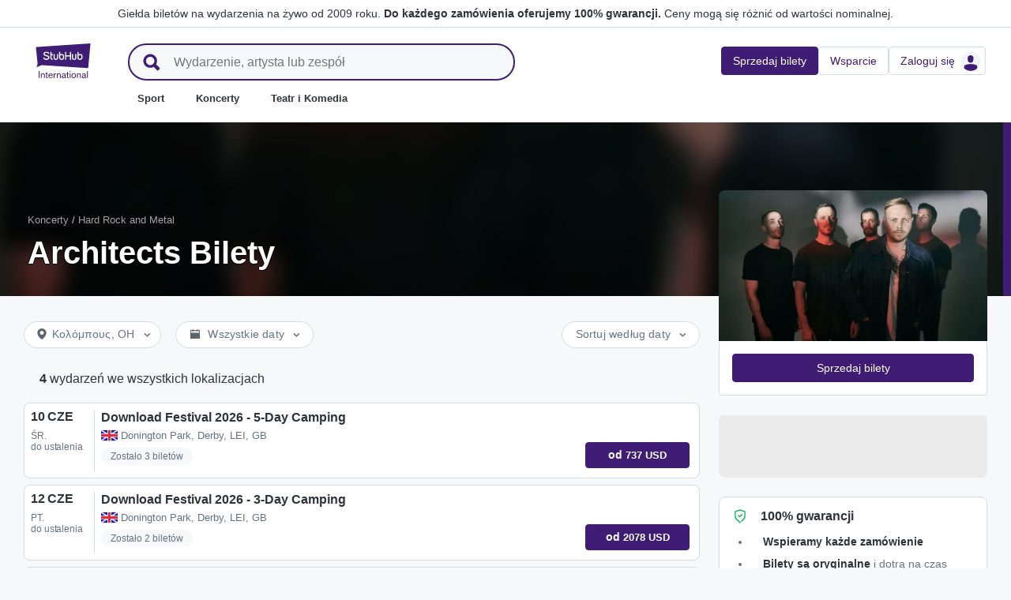

--- FILE ---
content_type: text/html; charset=utf-8
request_url: https://www.stubhub.pl/bilety-na-architects/performer/700012/
body_size: 37653
content:
<!DOCTYPE html>
<html lang="pl-PL">
<head>
    <meta charset="utf-8">
    <meta name="viewport" content="width=device-width, minimum-scale=1.0, initial-scale=1, maximum-scale=1">
<script>(function(){var sh_wc=window.document && window.document.cookie;if(sh_wc){try{var sh_c = [];for(var i = 0; i < sh_c.length; i++) {window.document.cookie = sh_c[i];}}catch(e){}}})()</script><link href="/bfx/static/css/vendors.46589e60.css" type="text/css" rel="stylesheet"></link>
<link href="/bfx/static/css/main.20a53adf.css" type="text/css" rel="stylesheet"></link>
<link href="/bfx/static/css/swi-MerchHeader.82d08dae.css" type="text/css" rel="stylesheet"></link>
<link href="/bfx/static/css/entity.17dfe2e3.css" type="text/css" rel="stylesheet"></link>
<link href="/bfx/static/css/swi-FooterNew.4c1a726d.css" type="text/css" rel="stylesheet"></link>
<link href="/bfx/static/css/swi-JumbotronBanner.f4cdc4e5.css" type="text/css" rel="stylesheet"></link>
<link href="/bfx/static/css/812.1c12f328.css" type="text/css" rel="stylesheet"></link>
<link href="/bfx/static/css/swi-eventListPanel.768b438d.css" type="text/css" rel="stylesheet"></link>
<style></style>
<title>Bilety na Architects | StubHub Polska</title>
<meta name="description" content="Bilety Architects na nadchodzące trasy koncertowe są w sprzedaży na StubHub. Kupuj i sprzedawaj swoje bilety na koncert Architects już dzisiaj." /><!-- Canonical and hreflang tags -->
<link rel="canonical" href="https://www.stubhub.pl/bilety-na-architects/performer/700012/" />
<link rel="alternate" hreflang="es-MX" href="https://www.stubhub.mx/boletos-architects/performer/700012/">
<link rel="alternate" hreflang="de-DE" href="https://www.stubhub.de/architects-tickets/performer/700012/">
<link rel="alternate" hreflang="nl-BE" href="https://www.stubhub.be/architects-tickets/performer/700012/">
<link rel="alternate" hreflang="fr-BE" href="https://www.stubhub.be/billets-architects/fr/performer/700012/">
<link rel="alternate" hreflang="pt-PT" href="https://www.stubhub.pt/bilhetes-architects/performer/700012/">
<link rel="alternate" hreflang="fr-LU" href="https://www.stubhub.lu/billets-architects/performer/700012/">
<link rel="alternate" hreflang="de-LU" href="https://www.stubhub.lu/architects-tickets/de/performer/700012/">
<link rel="alternate" hreflang="sv-SE" href="https://www.stubhub.se/biljetter-architects/performer/700012/">
<link rel="alternate" hreflang="cs-CZ" href="https://www.stubhub.cz/vstupenky-na-architects/performer/700012/">
<link rel="alternate" hreflang="en-IE" href="https://www.stubhub.ie/architects-tickets/performer/700012/">
<link rel="alternate" hreflang="es-ES" href="https://www.stubhub.es/entradas-architects/performer/700012/">
<link rel="alternate" hreflang="de-AT" href="https://www.stubhub.co.at/architects-tickets/performer/700012/">
<link rel="alternate" hreflang="fr-FR" href="https://www.stubhub.fr/billets-architects/performer/700012/">
<link rel="alternate" hreflang="nl-NL" href="https://www.stubhub.nl/architects-tickets/performer/700012/">
<link rel="alternate" hreflang="el-GR" href="https://www.stubhub.gr/eisiteria-architects/performer/700012/">
<link rel="alternate" hreflang="it-IT" href="https://www.stubhub.it/biglietti-architects/performer/700012/">
<link rel="alternate" hreflang="en-GB" href="https://www.stubhub.co.uk/architects-tickets/performer/700012/">
<link rel="alternate" hreflang="pl-PL" href="https://www.stubhub.pl/bilety-na-architects/performer/700012/">
<link rel="alternate" hreflang="fi-FI" href="https://www.stubhub.fi/architects-liput/performer/700012/">
<link rel="alternate" hreflang="da-DK" href="https://www.stubhub.dk/architects-billetter/performer/700012/">
<link rel="alternate" hreflang="x-default" href="https://www.stubhub.ie/architects-tickets/performer/700012/">
<!-- OG tags -->
<meta property="fb:app_id" content="237603424586041" />
<meta property="og:title" content="Bilety na Architects | StubHub Polska" />
<meta property="og:description" content="Bilety Architects na nadchodzące trasy koncertowe są w sprzedaży na StubHub. Kupuj i sprzedawaj swoje bilety na koncert Architects już dzisiaj." />
<meta property="og:url" content="https://www.stubhub.pl/bilety-na-architects/performer/700012/" />
<meta property="og:site_name" content="StubHub" />
<meta property="og:locale" content="en-us" />
<meta property="og:type" content="website" />
<meta property="og:image" content="https://media.stubcloudstatic.com/stubhub-ithaca-product/image/upload/unifiedLogo/logo_og_image.png" />
<!-- App Links -->
<meta property="al:ios:url" content="stubhub://stubhub.pl/?performer_id&#x3D;700012&OSID=AppLinks:Performer" />
<meta property="al:ios:app_store_id" content="1558671441" />
<meta property="al:ios:app_name" content="StubHub" />
<meta property="al:android:url" content="stubhub://stubhub.pl/?performer_id&#x3D;700012&OSID=AppLinks:Performer" />
<meta property="al:android:package" content="com.ticketbis.stubhub" />
<meta property="al:android:app_name" content="StubHub" />
<meta property="branch:deeplink:$deeplink_path" content="stubhub://stubhub.pl/?performer_id&#x3D;700012&OSID=AppLinks:Performer" />
<!-- Twitter cards -->
<meta name="twitter:title" content="Bilety na Architects | StubHub Polska" />
<meta name="twitter:description" content="Bilety Architects na nadchodzące trasy koncertowe są w sprzedaży na StubHub. Kupuj i sprzedawaj swoje bilety na koncert Architects już dzisiaj." />
<meta name="twitter:card" content="summary" />
<meta name="twitter:site" content="@StubHub" />
<meta name="twitter:app:name:iphone" content="StubHub" />
<meta name="twitter:app:name:ipad" content="StubHub" />
<meta name="twitter:app:name:googleplay" content="StubHub" />
<meta name="twitter:app:id:iphone" content="id1558671441" />
<meta name="twitter:app:id:ipad" content="id1558671441" />
<meta name="twitter:app:id:googleplay" content="com.ticketbis.stubhub" />
<meta name="twitter:app:url:iphone" content="stubhub://stubhub.pl/?performer_id&#x3D;700012&GCID=Twitter:Cards:Performer" />
<meta name="twitter:app:url:ipad" content="stubhub://stubhub.pl/?performer_id&#x3D;700012&GCID=Twitter:Cards:Performer" />
<meta name="twitter:app:url:googleplay" content="stubhub://stubhub.pl/?performer_id&#x3D;700012&GCID=Twitter:Cards:Performer" />
<meta property="twitter:image" content="https://media.stubcloudstatic.com/stubhub-ithaca-product/image/upload/unifiedLogo/logo_og_image.png" />
<script>try{window.__MESSAGES__ = {"Breadcrumbs.home":"Strona główna","Browse.RelatedArtists.concert.title":"Popularni wykonawcy blisko Ciebie","Browse.RelatedArtists.sport.title":"Podobne drużyny","BuildYourOrder.checkoutText":"Kup teraz","BuildYourOrder.each":"sztuka","buy.react-trust-messaging.paymentMethods.title":"Zapłać przy użyciu:","byo.fullfillment.notFound":"Informacje o realizacji nie są obecnie dostępne","byo.importantNote.guarantee":"Gwarancja FanProtect® StubHub","byo.importantNote.instruction":"Uwaga: Twój bilet może nie upoważniać do wstępu na wydarzenie. Przysługuje Ci {legalLink}, jeśli Twój bilet nie zostanie zaakceptowany na bramce lub zostanie anulowany","byo.importantNote.title":"Ważna uwaga","byo.ticket.seller":"Sprzedawca tych biletów jest handlowcem: {trader}","BYOB.viewApproximate":"Widok podany w przybliżeniu","BYOB.ViewFromSeat":"Widok z miejsca","CategoryPage.Banner.Concerts.Title":"Bilety na koncerty","CategoryPage.Banner.Default.Title":"Bilety","CategoryPage.Banner.Sports.Title":"Bilety na imprezy sportowe","CategoryPage.Banner.Theater.Title":"Bilety na przedstawienia i kabaret","CBTModule.label.button":"Zabierz mnie tam!","CBTModule.label.description":"Odwiedź stronę stubhub.ie zawierającą nasz kompletny katalog wydarzeń na świecie. Strona ta podlega prawodawstwu irlandzkiemu, dlatego niektóre lubiane przez Ciebie funkcje mogą nie być dostępne.","CBTModule.label.title":"Nie możesz znaleźć wydarzenia?","CBTModule.modal.button.continue":"Kontynuuj","CBTModule.modal.button.go":"Idź teraz","CBTModule.modal.button.stay":"Zostań tutaj","CBTModule.modal.description.globalSite":"Wydarzenie to jest udostępniane na naszej globalnej stronie: stubhub.ie.","CBTModule.modal.description.legal":"Strona ta podlega prawodawstwu irlandzkiemu, dlatego niektóre lubiane przez Ciebie funkcje mogą nie być dostępne.","CBTModule.modal.description.redirection":"Automatyczne przekierowanie nastąpi w ciągu {seconds, plural,=0 {0 sekund} one {1 sekundy} other {# sekund}}.","CBTModule.modal.title":"Będziesz podróżować! Ależ ekscytujące","ChildSEOLinks.EmptyLinksText":"Przepraszamy, w tej chwili nie ma ofert.","City.venueCard.events.viewAll":"Pokaż wszystkie","Citypage.ChildSEOLinks.Venue.Title":"Najlepsze miejsca w {cityName}","CityPage.Concerts.Subgenre.concerts":"Koncerty","CityPage.Concerts.Subgenre.Country":"Country","CityPage.Concerts.Subgenre.festivals":"Festiwale","CityPage.Concerts.Subgenre.hiphop":"Hip-Hop","CityPage.Concerts.Subgenre.pop":"Pop","CityPage.Concerts.Subgenre.rnb":"R&B","CityPage.Concerts.Subgenre.rock":"Rock","CityPage.EmptyContent.findnothing":"Niestety, nie znaleźliśmy niczego.","CityPage.EmptyContent.trydiff":"Spróbuj podać inne daty, aby znaleźć wydarzenia w miejscowości: {cityName}.","Citypage.GenreModule.Concerts.Title":"Koncerty w: {cityName}","Citypage.GenreModule.Sports.Title":"Wydarzenia sportowe w: {cityName}","Citypage.GenreModule.TheaterComedy.Title":"Spektakle teatrlalne i komedie w: {cityName}","CityPage.Sports.Subgenre.mlb":"MLB","CityPage.Sports.Subgenre.more":"Więcej","CityPage.Sports.Subgenre.motorsports":"Sporty motorowe","CityPage.Sports.Subgenre.nba":"NBA","CityPage.Sports.Subgenre.ncaabasketball":"NCAA koszykówka","CityPage.Sports.Subgenre.ncaafootball":"NCAA piłka nożna","CityPage.Sports.Subgenre.nfl":"NFL","CityPage.Sports.Subgenre.nhl":"NHL","CityPage.Sports.Subgenre.sports":"Sport","Citypage.State.Concerts":"Koncerty","Citypage.State.Sports":"Sport","Citypage.State.Theater":"Teatr","Citypage.SubGenreModule.NothingFound.SubTitle":"Spróbuj w innej kategorii lub podaj inną datę.","Citypage.SubGenreModule.NothingFound.Title":"Nie znaleźliśmy niczego","CityPage.Theater.Subgenre.comedy":"Kabaret","CityPage.Theater.Subgenre.family":"Rodzinne","CityPage.Theater.Subgenre.more":"Więcej","CityPage.Theater.Subgenre.musicals":"Musicale","CityPage.Theater.Subgenre.plays":"Sztuki","CityPage.Theater.Subgenre.theater":"Teatr","common.moreInfo.trustMessage.fanProtect.info":"Kupuj i sprzedawaj z pewnością. Każde zamówienie jest objęte 100% gwarancją. {legalLink}","common.moreInfo.trustMessage.fanProtect.link":"Obowiązują ograniczenia.","common.moreInfo.trustMessage.fanProtect.title":"FanProtect","common.moreInfo.trustMessage.fanProtect.warranty":"Oferujemy Ci produkt z gwarancją FanProtect. Udzielamy gwarancji na wypadek awarii jako uzupełnienie ustawowych praw względem sprzedawcy wynikających z rękojmi za wady.","common.moreInfo.trustMessage.fanProtect.warranty.address":"Ticketbis S.L. Gran Vía 45, Planta 7 48011 Vizcaya (Bilbao) Hiszpania - {email}","common.moreInfo.trustMessage.fanProtect.warranty.claim":"W przypadku roszczeń gwarancyjnych skontaktuj się z nami jako \"gwarant\":","common.moreInfo.trustMessage.fanProtect.warranty.contract":"StubHub International działa jedynie jako operator platformy handlowej. Zobowiązania związane z pozyskaniem i dostarczeniem zakupionego produktu, wynikające z zawarcia umowy kupna, dotyczą zatem wyłącznie prywatnego oferenta będącego stroną trzecią i nie mogą być dochodzone bezpośrednio od StubHub International. StubHub International ponosi odpowiedzialność wobec kupującego wyłącznie z tytułu zobowiązań przyjętych w ramach gwarancji FanProtect.","common.moreInfo.trustMessage.fanProtect.warranty.contract.summary":"Wraz z zawarciem umowy kupna zostaje zawarta umowa między kupującym a prywatnym sprzedawcą będącym stroną trzecią.","common.moreInfo.trustMessage.fanProtect.warranty.rights":"W związku z tym wszelkie istniejące ustawowe i obowiązujące nas prawa gwarancyjne pozostają nienaruszone przez niniejszą obietnicę gwarancyjną.","common.moreInfo.trustMessage.fanProtect.warranty.rights.summary":"Niniejsza gwarancja dealerska nie ogranicza Twoich ustawowych praw w przypadku wad wynikających z zawartej umowy i możesz korzystać z niej bezpłatnie.","common.moreInfo.trustMessage.fanProtect.warranty.title":"Uwaga","common.moreInfo.trustMessage.verisign.info":"Używamy technologii szyfrowania SSL do ochrony wszystkich danych osobowych.","common.moreInfo.trustMessage.verisign.title":"Bezpieczne płatności","Component.GenrePerformers.NotFound.Description":"Spróbuj wyszukać według innych dat lub lokalizacji.","Component.GenrePerformers.NotFound.NoResults":"Brak wyników dla:","Component.GenrePerformers.NotFound.ResultDetails":"{genreName} w odległości {radius} mil od {geoName} {dateKey, select, today {na dzisiaj} thisWeekend {na ten weekend} thisMonth {na ten miesiąc} chooseDate {w {date}} other { dowolnego dnia}}","Component.GenrePerformers.NotFound.ResultDetailsNoGeo":"{genreName} {dateKey, select, today {na dzisiaj} thisWeekend {na ten weekend} thisMonth {na ten miesiąc} chooseDate {w {date}} other {dowolnego dnia}}","Component.GenrePerformers.NotFound.Title":"Ojej! Nie znaleźliśmy niczego.","Component.GenrePerformers.NotFound.TryAnother":"Użyj innej lokalizacji, daty lub kategorii.","Component.GenrePerformers.NotFound.UpdateLocation":"Aktualizuj lokalizację","Concert.PageTitle":"Koncerty i festiwale blisko Ciebie","Concert.PopularTitle":"Popularne koncerty i festiwale","CookieModal.AcceptBtn":"Zaakceptuj wszystkie","CookieModal.ConfirmBtn":"Zatwierdź moje preferencje","CookieModal.CookieLink":"polityka plików cookie","CookieModal.DescriptionMSG":"Aby zapewnić jak najlepsze wrażenia, StubHub International wykorzystuje pliki cookie. Są one niezbędne, aby zapewnić funkcjonalność strony, analizować jej wydajność i oferować treści, które będą jak najlepiej dopasowane do Ciebie. Klikając „Zaakceptuj wszystkie pliki cookie”, zgadzasz się na przechowywanie plików cookie na swoim urządzeniu do wyżej wymienionych celów. Aby uzyskać więcej informacji, zapoznaj się z naszą <a>polityką plików cookie</a>.","CookieModal.DescriptionTitle":"Dbamy o Twoją prywatność","CookieModal.Essential_cookies":"Niezbędne pliki cookie","CookieModal.Essential_cookies.description":"Te pliki cookie są niezbędne do funkcjonowania witryny i nie można ich wyłączyć w naszych systemach. Zazwyczaj są one ustawiane tylko w odpowiedzi na działania podjęte przez Ciebie, takie jak żądanie udostępnienia usługi, preferencje dotyczące ustawień prywatności, logowanie lub wypełnianie formularzy. Możesz ustawić przeglądarkę tak, aby blokowała lub ostrzegała Cię o tych plikach cookie, lecz w takim przypadku niektóre części witryny nie będą działać. Te pliki cookie nie przechowują żadnych danych osobowych.","CookieModal.IsActive":"Zezwalaj","CookieModal.IsMandatory":"Zawsze aktywne","CookieModal.ManagementTitle":"Konfiguracja preferencji","CookieModal.ManagemetBtn":"Zarządzaj konfiguracją","CookieModal.Marketing_cookies":"Marketingowe pliki cookie","CookieModal.Marketing_cookies.description":"Te pliki cookie śledzą Twoją aktywność na stronie, aby mierzyć skuteczność naszych kampanii marketingowych i pomagać nam w dostarczaniu lepiej dopasowanych treści, takich jak reklamy internetowe, retargeting i reklamy w mediach społecznościowych. W tym celu pliki cookie udostępniają niektóre Twoje dane osobowe innym podmiotom, takim jak Google Ads, Meta Ads i TradeDoubler.","CookieModal.Performance_cookies":"Pliki cookie związane z wydajnością","CookieModal.Performance_cookies.description":"Te pliki cookie umożliwiają prowadzenie pomiaru liczby odwiedzin na stronie oraz identyfikowanie ich źródła, dzięki czemu możemy mierzyć i poprawiać wydajność naszej witryny. Dzięki nim wiemy, które strony są najbardziej i najmniej popularne oraz możemy zobaczyć, jak użytkownicy poruszają się po witrynie. Wszystkie informacje zbierane przez te pliki cookie są agregowane, a w rezultacie – całkowicie anonimowe. Jeśli nie zezwolisz na wykorzystywanie tych plików cookie, nie będziemy wiedzieć, kiedy odwiedzisz naszą stronę i nie będziemy w stanie monitorować jej wydajności.","CookieModal.RejectBtn":"Odrzuć wszystkie","CurrencySelector.currencyName.AUD":"Dolar australijski","CurrencySelector.currencyName.BRL":"Real brazylijski","CurrencySelector.currencyName.CAD":"Dolar kanadyjski","CurrencySelector.currencyName.CNY":"Juan, renminbi","CurrencySelector.currencyName.CZK":"Korona czeska","CurrencySelector.currencyName.DKK":"Korona duńska","CurrencySelector.currencyName.EUR":"Euro","CurrencySelector.currencyName.GBP":"Funt szterling","CurrencySelector.currencyName.HKD":"Dolar hongkoński","CurrencySelector.currencyName.JPY":"Jen","CurrencySelector.currencyName.KRW":"Won południowokoreański","CurrencySelector.currencyName.MXN":"Peso meksykańskie","CurrencySelector.currencyName.PLN":"Polski złoty","CurrencySelector.currencyName.SEK":"Korona szwedzka","CurrencySelector.currencyName.TRY":"Lira turecka","CurrencySelector.currencyName.TWD":"Dolar tajwański","CurrencySelector.currencyName.USD":"Dolar amerykański","DateFilter.AllDates":"Wszystkie daty","DateFilter.AltAllDates":"Wszystkie daty","DateFilter.AltChooseDate":"Niestandardowe daty","DateFilter.AltThisMonth":"W tym miesiącu","DateFilter.AltThisWeekend":"W ten weekend","DateFilter.AltToday":"Dzisiaj","DateFilter.AltWhen":"Wybierz daty","DateFilter.ChooseDate":"Wybierz datę","DateFilter.ThisMonth":"W tym miesiącu","DateFilter.ThisWeekend":"W ten weekend","DateFilter.Today":"Dzisiaj","DateFilter.When":"Kiedy","DatePicker.from":"Od","DatePicker.header":"Wybierz zakres dat","DatePicker.header_single":"Wybierz datę","DatePicker.to":"Do","DeliveryName.electronic":"Elektroniczny","DeliveryName.mobileTicket":"Bilet mobilny","DeliveryName.mobileTransfer":"Transfer mobilny","DeliveryName.print":"Bilety papierowe","DisclosureCategory.connected.description":"Połączony sprzedawca","DisclosureCategory.generic.description":"Obowiązują ograniczenia","DisclosureCategory.highlights.description":"Dostępne są dodatkowe szczegóły biletu","Email.buttonvalue":"Dołącz do listy","Email.disclaimer":"Z subskrypcji możesz zrezygnować w dowolnym momencie, klikając link w otrzymanym od nas e-mailu. Aby dowiedzieć się więcej, przeczytaj nasze <link>oświadczenie o zachowaniu prywatności</link>.","Email.errormessage":"Podaj prawidłowy adres e-mail","Email.heading":"Zapisz się, aby otrzymywać aktualności, wyjątkowe oferty i inne wiadomości.","Email.placeholder":"Adres e-mail","Email.successheading":"Gotowe. Jesteś na liście! Pamiętaj o dodaniu naszego adresu e-mail do zaufanych, aby niczego nie przegapić.","EntitiesSeoLinks.title.CATEGORY":"Kategorie","EntitiesSeoLinks.title.GROUPING":"Grupy","EntitiesSeoLinks.title.PERFORMER":"Wykonawcy","EntitySideRailDetails.seeMore":"Zobacz więcej","EntitySideRailDetails.sell-tickets":"Sprzedaj bilety","error.handling.page.browse":"Wyszukaj inne bilety","error.handling.page.first.msg":"Ups! Coś poszło nie tak i te bilety nie są w tej chwili dostępne.","error.handling.page.go.back":"Powrót do biletów","ErrorPanel.defaultMessages.buttonRedirect":"Wyjdź","ErrorPanel.defaultMessages.buttonRefresh":"Odśwież","ErrorPanel.defaultMessages.header":"Ups!","ErrorPanel.defaultMessages.paragraph":"Coś poszło nie tak.{linebreak}Spróbuj ponownie lub wróć później.{errorType}","ErrorPanel.defaultMessages.subheader":"To nie jest w porządku","ErrorPanel.genericMessages.error":"Typ błędu: {errorCode}","event-royal.react-build-your-order.back-to-tickets":"Powrót do biletów","event-royal.react-build-your-order.delivery.info":"Dzisiaj","event-royal.react-build-your-order.priceHeader":"Zapłacisz","event-royal.react-build-your-order.ticketqty":"{quantity} {quantity, plural, one {bilet} other {biletów}}","event-royal.react-dropdown.header":"Liczba","event-royal.react-ticket-list-panel.ticketqty":"{ticketCount} {ticketCount, plural, one {bilet} other {biletów}}","event.filter.bottom.filter":"Filtry","event.header.title":"{content} Bilety","EventCard.Price.From":"od {minPrice}","EventDetailInfo.at":"o","EventDetailInfo.TBD":"do ustalenia","EventItem.priceFrom":"od","EventItem.seePrices":"Zobacz ceny","EventItem.ticketsLeft":"{totalTickets, plural, =0 {Brak biletów. Sprawdź ponownie później} one {Pozostał # bilet w naszym serwisie} other {Pozostało # biletów w naszym serwisie}}","EventItem.TimeTBD":"do ustalenia","EventList.loading":"Ładowanie","EventList.seeMore":"Zobacz więcej wydarzeń","EventSeatFeatures.aisle":"Miejsce przy przejściu","EventSeatFeatures.excludeObstructedView":"Pomiń miejsca z utrudnionym widokiem","EventSeatFeatures.parkingPassIncluded":"Zawiera bilet parkingowy","EventSeatFeatures.wheelChairAccessible":"Dostęp dla osób na wózkach","EventSorter.Date":"Data","EventSorter.Distance":"Odległość","EventSorter.Popular":"Popularne","EventSorter.Price":"Cena","EventSorter.TitleDate":"Sortuj według daty","EventSorter.TitleDistance":"Sortuj według odległości","EventSorter.TitlePopular":"Sortuj według popularności","EventSorter.TitlePrice":"Sortuj według ceny","expiredevent.event.btnmsg":"Wyświetl inne daty","expiredevent.event.message":"Niestety, nie ma już biletów na to wydarzenie","FilterFooter.IfNoTotalTicketsLabel":"Pokaż bilety: 0","FilterFooter.IfTotalTicketsLabel":"Pokaż {totTickets, plural, one {# bilet} other {# biletów}}","Footer.copyright.new":"© 2000–{year} StubHub. Wszelkie prawa zastrzeżone. Korzystanie z tej witryny jest równoznaczne z zaakceptowaniem postanowień zawartych w dokumencie {linkFirst}. Kupujesz bilety od osób trzecich; StubHub nie jest sprzedawcą biletów. Ceny są ustalane przez sprzedawców i mogą przewyższać wartość nominalną. {linkSecond}","Footer.copyright.new.link.first":"<uaLink>Umowa z użytkownikiem</uaLink>, <pnLink>Oświadczenie o zachowaniu prywatności</pnLink> i <cnLink>Powiadomienie o plikach cookie</cnLink>","Footer.copyright.new.link.second":"Powiadomienia o zmianach postanowień Umowy z Użytkownikiem StubHub","Footer.copyrigth.extra":"@@@ @@@","Footer.domain.AT":"Austria","Footer.domain.BE":"Belgia","Footer.domain.CA":"Kanada","Footer.domain.CZ":"Czechy","Footer.domain.DE":"Niemcy","Footer.domain.DK":"Dania","Footer.domain.ES":"Hiszpania","Footer.domain.FI":"Finlandia","Footer.domain.FR":"Francja","Footer.domain.GB":"Wielka Brytania","Footer.domain.GR":"Grecja","Footer.domain.IE":"Republika Irlandii","Footer.domain.IT":"Włochy","Footer.domain.LU":"Luksemburg","Footer.domain.MX":"Meksyk","Footer.domain.NL":"Holandia","Footer.domain.PL":"Polska","Footer.domain.PT":"Portugalia","Footer.domain.SE":"Szwecja","Footer.domain.US":"Stany Zjednoczone","Footer.downloadAndroidApp":"POBIERZ Z Google Play","Footer.downloadIOSApp":"Pobierz ze sklepu App Store","Footer.link.about-us":"O nas","Footer.link.advantage":"Zobowiązanie StubHub","Footer.link.affiliates":"Afilianci","Footer.link.careers":"Oferty pracy","Footer.link.contact-us":"Skontaktuj się z nami","Footer.link.cs":"Centrum pomocy","Footer.link.developers":"Dla deweloperów","Footer.link.ethics-compliance":"Etyka i zgodność","Footer.link.events-by-venue":"Najpopularniejsze miasta","Footer.link.impressum":"Impressum","Footer.link.legal":"Zasady i warunki, Oświadczenie o zachowaniu prywatności i Zasady dotyczące plików cookie","Footer.link.notifications":"Powiadomienia","Footer.link.partners":"Partnerzy","Footer.link.restrictions":"Ograniczenia","Footer.link.student-discount":"Zniżka dla studentów","Footer.linkTitle.countries":"Wydarzenia na żywo na całym świecie","Footer.linkTitle.ourCompany":"Nasza firma","Footer.linkTitle.questions":"Masz pytania?","Footer.trust-safety-confidence":"Możesz pewnie kupować i sprzedawać bilety","Footer.trust-safety-guarantee":"Do każdego zamówienia oferujemy 100% gwarancji","Footer.trust-safety-guarantee-uk":"Każde zamówienie jest w 100% gwarantowane. <a>Obowiązują ograniczenia</a>.","Footer.trust-safety-service":"Biuro Obsługi Klienta towarzyszy aż do miejsca siedzenia","General.PageTitle":"Wydarzenia na żywo w Twojej okolicy","General.PopularTitle":"Popularne występy na żywo","GeneralAdmissionBanner.header":"Wydarzenie z biletami wstępu","GeneralAdmissionBanner.text":"Wszystkie bilety dają dostęp do dowolnych dostępnych miejsc siedzących lub stojących. Nie ma przypisanych miejsc.","GenreModule.loadMore.loading":"Ładowanie","GeoFilter.AddLocation":"Ustaw lokalizacja","GeoFilter.AllLocation":"Wszystkie lokalizacje","GeoFilter.CurrentLocation":"Bieżąca lokalizacja","GeoFilter.FindEvents":"Znajdź wydarzenia blisko Ciebie","GeoFilter.NotIn":"Wyklucz:","GeoFilter.RetrievingLocation":"Pobieranie danych o lokalizacji ...","GeoFilter.SearchInputPlaceHolder":"Wyszukaj według miejscowości","GeoFilter.UpdateLocation":"Aktualizuj lokalizację","guarantee.back_order":"<strong>Wspieramy każde zamówienie</strong>","guarantee.customer_service":"<strong>Biuro Obsługi Klienta</strong> aż do Twojego miejsca","guarantee.refund":"<strong>Pełny zwrot pieniędzy, jeśli wydarzenie zostanie odwołane</strong> i nie zostanie przełożone","guarantee.tickets_original":"<strong>Bilety są oryginalne</strong> i dotrą na czas przed terminem wydarzenia","guarantee.title":"100% gwarancji","Header.google.sem.message":"Giełda biletów na wydarzenia na żywo od 2009 roku. {link} Ceny mogą się różnić od wartości nominalnej.","Header.google.sem.message.link":"Do każdego zamówienia oferujemy 100% gwarancji.","Header.menu.activity-feed":"Kanał aktywności","Header.menu.cities":"Najpopularniejsze miasta","Header.menu.comedy":"Kabaret","Header.menu.concerts":"Koncerty","Header.menu.contact-us":"Skontaktuj się z nami","Header.menu.find-events":"Znajdź wydarzenia","Header.menu.friends":"Znajomi","Header.menu.gift-codes":"StubHub Wallet","Header.menu.have-questions":"Masz pytania?","Header.menu.help":"Pomoc","Header.menu.help-center":"Help Center","Header.menu.help-topics":"Tematy pomocy","Header.menu.holiday":"Dzień wolny od pracy","Header.menu.inbenta":"Czat","Header.menu.listings":"Moje oferty","Header.menu.logout":"Wyloguj się","Header.menu.menu":"Menu","Header.menu.menu-account":"Menu: konto","Header.menu.menu-category":"Menu: kategoria","Header.menu.menu-help":"Menu: pomoc","Header.menu.menu.toggle":"Zamknij","Header.menu.my-account":"Moje Konto","Header.menu.my-hub":"Mój Hub","Header.menu.my-profile":"Zaloguj się","Header.menu.my-profile.signedin":"Profil","Header.menu.my-rewards":"StubHub Wallet","Header.menu.my-tickets":"Moje bilety","Header.menu.nhl":"NHL","Header.menu.notifications":"Powiadomienia","Header.menu.orders":"Zamówienia","Header.menu.payments":"Płatności","Header.menu.profile":"Profil","Header.menu.promo-codes":"Kody promocyjne","Header.menu.sales":"Moje sprzedaże","Header.menu.search":"Szukaj","Header.menu.sell":"Sprzedaj bilety","Header.menu.sell-tickets":"Sprzedaj bilety","Header.menu.settings":"Ustawienia","Header.menu.sign-in":"Zaloguj się","Header.menu.soccer":"Piłka nożna","Header.menu.sports":"Sport","Header.menu.support":"Wsparcie","Header.menu.theater":"Teatr","Header.menu.theater-comedy":"Teatr i Komedia","Header.menu.vip":"VIP","Header.menu.webphone":"Kup przez telefon","Header.menu.world-cup-2026":"Puchar Świata 2026","HeroHeader.tickets.title":"{heading} {nestedSubHeading}","Homepage.GenreModule.Concerts.Title":"Koncerty","Homepage.GenreModule.Sports.Title":"Sport","Homepage.GenreModule.Theater.Title":"Teatr i komedia","ImportantInfoModal.button":"Rozumiem","InterceptModal.canadaOption":"Stubhub Canada","InterceptModal.subtitle":"Gdzie chcesz szukać wydarzeń na żywo?","InterceptModal.title":"Wygląda na to, że jesteś w Kanadzie","InterceptModal.usOption":"Stubhub U.S.","Internal.SEO.Venue.Concert.Title":"Miejsca na trasie {entityName}","Internal.SEO.Venue.Default.Title":"Miejsca","Internal.SEO.Venue.Group.Title":"Miejsca {entityName}","Internal.SEO.Venue.Sports.Title":"Miejsca {entityName}","Internal.SEO.Venue.Theater.Title":"Miejsca dla {entityName}","jumbotron.banner.heading.geography":"{heading} – wydarzenia","jumbotron.banner.heading.venue":"Wydarzenia w {heading}","LegalMessage.prices.excludeEstimatedFees":"Ceny nie zawierają szacunkowych opłat.","LegalMessage.prices.excludeFees":"Ceny nie zawierają opłat.","LegalMessage.prices.FaceValue":"Wartość nominalna: {amount} za bilet.","LegalMessage.prices.includeEstimatedFees":"Ceny zawierają szacunkowe opłaty.","LegalMessage.prices.includeFees":"Ceny zawierają opłaty.","LegalMessage.prices.includeVAT":"Ceny zawierają VAT.","LegalMessage.prices.NoFaceValue":"Sprzedawca nie podał wartości nominalnej.","LegalMessage.prices.nonOfficialSeller":"Jeśli nie zaznaczono inaczej, sprzedawca nie jest oficjalnym dystrybutorem organizatora wydarzenia.","LegalMessage.prices.setBySeller":"Ceny są ustalane przez sprzedawców.","LegalMessage.prices.SeveralFaceValue":"Wartość nominalna:","LegalMessage.prices.title":"Ceny","LegalMessage.prices.varyFaceValue":"Ceny mogą się różnić od wartości nominalnej.","ListingsFilter.mapFilters":"Opcje planu miejsc","ListingsFilter.mapFilters.Multi_Selection":"Zezwalaj na wielokrotny wybór","ListingsFilter.mapFilters.Select_By_Section":"Wybierz według sektorów","ListingsFilter.mapFilters.Select_By_Zone":"Wybierz według strefy","ListingsFilter.popularfilters":"Popularne filtry","ListingsFilter.pricePerTicketHeader":"Cena biletu","ListingsFilter.resetFilters":"Zresetuj filtry","ListingsFilter.seatFeaturesHeader":"Cechy","ListingsFilter.seatFeaturesHeader.numberOfTickets":"Liczba biletów","ListingsFilter.SortBy.Status.bestSeats":"Najlepsze miejsca","ListingsFilter.SortBy.Status.bestValue":"Najlepsze miejsca","ListingsFilter.SortBy.Status.lowestPrice":"Najniższa cena","ListingsFilter.SortBy.Status.row":"Rząd","ListingsFilter.sortByHeader":"Sortuj według","ListingsFilter.ticketType.instant":"Dostępne w ciągu kilku sekund","ListingsFilter.ticketType.mobile":"Telefon komórkowy","ListingsFilter.ticketType.mobileTransfer":"Transfer mobilny","ListingsFilter.ticketType.physical":"Papierowe","ListingsFilter.ticketType.printAtHome":"Do wydrukowania w domu","ListingsFilter.ticketTypeHeader":"Typ biletu","LoadMore.text":"Zobacz więcej wydarzeń","LoadMoreButton.text":"Zobacz więcej","LocalDeliveryNote.message":"Te bilety mogą zostać dostarczone wyłącznie na adres w kraju, w którym odbywa się wydarzenie. Jeśli nie możesz podać lokalnego adresu dostawy, wybierz inne bilety.","LocalDeliveryNote.title":"Wymagany lokalny adres dostawy","LocalizationPicker.searchBar.currency.placeholder":"Wpisz tutaj, aby wyszukać swoją walutę","LocalizationPicker.searchBar.default.placeholder":"Wpisz, aby wyszukać","LocalizationPicker.searchBar.language.placeholder":"Wpisz tutaj swój język","LocalizationSelector.currencies.none":"Waluta wydarzenia","Logo.AltText":"StubHub — miejsce, w którym fani i kibice kupują i sprzedają bilety","map.tooltip.{section}.row.{row}":"{section}, rząd {row}","map.tooltip.row":"Od","map.tooltip.row.{row}":"Rząd {row}","map.tooltip.seat":"Siedzenia","MapboxTooltipContinue.ContinueText":"Kontynuuj","NearbyCities.title":"Miejscowości w pobliżu {entityName}","NearbyVenues.title":"Miejsca w pobliżu {entityName}","NoTicketsForEvent.event.bottomcontent":"Lub, jeśli z jakiegokolwiek powodu nie możesz wziąć udziału w wydarzeniu...","NoTicketsForEvent.event.header":"Brak biletów... i co teraz?","NoTicketsForEvent.event.seeyourtickets":"Sprzedaj bilety","NoTicketsForEvent.event.topcontent":"W tej chwili nie ma biletów na to wydarzenie. Sprawdź ponownie wkrótce.","NoTicketsForEvent.event.upcomingeventsbutton":"Zobacz wszystkie nadchodzące wydarzenia","NoTicketsForEvent.event.upcomingeventtext":"Zainteresowany innymi opcjami? Sprawdź, co mamy dostępnego.","NoTicketsForFilter.event.filtercontent":"Dostępne są jeszcze bilety! Zaktualizuj kryteria filtrowania i spróbuj ponownie.","NoTicketsForFilter.event.header":"Przepraszamy, brak biletów odpowiadających Twoim filtrom.","NoTicketsForFilter.event.resetfilters":"Zobacz wszystkie bilety","Partner.SubHeading.Text":"Bilety","Partner.Tabs.CalendarView":"Widok kalendarza","Partner.Tabs.ListView":"Widok listy","Performer.events.all.location":"{numFound, plural, =0 {Brak wydarzeń} one {<strong>#</strong> wydarzenie} other {<strong>#</strong> wydarzeń}} we wszystkich lokalizacjach","Performer.events.near.location":"{numFound, plural, =0 {Brak wydarzeń} one {<strong>#</strong> wydarzenie} other {<strong>#</strong> wydarzeń}} w pobliżu <strong>{name}</strong>","price.unit":"ea","PricePerTicket.priceWithFeeTxt":"Pokaż ceny wraz z szacunkowymi opłatami","RecentlyViewed.EntityCard.title":"Ostatnio oglądane","row.generalAdmission":"Bilet wstępu","RoyalTicketListPanel.fastdelivery":"Szybka dostawa","RoyalTicketListPanel.fastDeliveryTooltip":"Bilety elektroniczne z szybką dostawą","RoyalTicketListPanel.instantDeliveryTooltip":"Gotowe do natychmiastowego pobrania w ciągu kilku minut od złożenia zamówienia","RoyalTicketListPanel.instantdownload":"Gotowe do natychmiastowego pobrania","RoyalTicketListPanel.myListing":"Moja oferta","RoyalTicketListPanel.VFS":"Widok z sektora {section}","RoyalTicketListPanel.viphospitality":"VIP Hospitality","Search.Input.placeholder":"Wydarzenie, artysta lub zespół","Search.Input.title":"Pole wyszukiwania","Search.Result.ARTISTS":"Wykonawcy","Search.Result.EVENTS":"Wydarzenia","Search.Result.POPULAR_SEARCHES":"Popularne wyszukiwania","Search.Result.SeeAllAbout":"Zobacz wszystkie wyniki z {term}","Search.Result.TEAM":"Drużyna","Search.Result.upcomingevents":"Nadchodzące wydarzenia","Search.Result.VENUES":"Miejsca","Search.Results.MoreEvents":"Więcej wydarzeń","Search.SearchResultTitle.AllLocations":"{numFound, plural, =0 {Brak wyników} one {<strong>#</strong> wynik} other {<strong>#</strong> wyników}} dla „{term}” we wszystkich lokalizacjach","Search.SearchResultTitle.AtLocal":"{numFound, plural, =0 {Brak wyników} one {<strong>#</strong> wynik} other {<strong>#</strong> wyników}} dla „{term}” w pobliżu <strong>{name}</strong>","Search.SearchResultTitle.OtherAreas":"{numFound, plural, =0 {Brak wyników} one {<strong>#</strong> wynik} other {<strong>#</strong> wyników}} dla „{term}” w innych obszarach","Search.SuggestedSpelling.SearchForTerm":"Zamiast tego szukaj {searchTerm}","Search.SuggestedSpelling.SuggestedSpelling":"Chodzi Ci o {suggestedSearchTerm}?","SearchNoResultsPanel.message":"Obecnie na horyzoncie nie ma żadnych wydarzeń.","SearchNoResultsPanel.title":"Brak wydarzeń","seat.generalAdmission":"Bilet wstępu","SeatFeature.aisle":"Miejsce przy przejściu","SeatMapToolTip.checkoutText":"Zapłać","SectionRowSeat.pairedTicketsBody":"Tylko pary miejsc będą razem. Jeśli kupisz nieparzystą liczbę biletów, jedna osoba usiądzie oddzielnie w wybranym przez Ciebie sektorze lub strefie.","SectionRowSeat.pairedTicketsTitle":"Pary biletów","SectionRowSeat.rangeInformedAll":"Otrzymasz {quantity} kolejnych miejsc","SectionRowSeat.rangeInformedBetween":"Otrzymasz {quantity} miejsc razem, poczynając od najmniejszego dostępnego numeru","SectionRowSeat.rangeInformedOne":"Otrzymasz 1 miejsce, zaczynając od najmniejszego dostępnego numeru w zakresie","SectionRowSeat.rangeNotInformed":"Twoje {quantity, plural,=0{}one{miejsce będzie}other{miejsca będą obok siebie i} } drukowane na {quantity, plural,=0{}one{bilecie}other{biletach}}","SectionRowSeat.row":"Rząd","SectionRowSeat.seats":"Miejsca","SectionRowSeat.singleNotInformed":"Twoje miejsce będzie wydrukowane na bilecie","SectionRowSeat.singleTicketsBody":"Twoje miejsca będą w wybranym sektorze lub strefie, ale nie będą obok siebie.","SectionRowSeat.singleTicketsTitle":"Pojedyncze bilety","SectionRowSeatGA.section":"Bilet wstępu","secure-payment-card.subtitle":"Akceptujemy najbezpieczniejsze metody płatności","secure-payment-card.title":"Bezpieczna płatność","SEO.description":"Kupuj i sprzedawaj bilety sportowe, koncertowe, teatralne i na Broadway na StubHub!","SEO.title":"Kup bilety sportowe, koncertowe i teatralne na StubHub!","SeoBottomContent.BackToTop":"Powrót do góry","SeoBottomContent.ReadMore":"Przeczytaj więcej","Sort.date":"Data","Sort.distance":"Odległość","Sort.popular":"Popularne","Sort.price":"Cena","Sport.PageTitle":"Sporty w Twojej okolicy","Sport.PopularTitle":"Popularne wydarzenia sportowe","StoreConfigModal.advisory.charge":"Opłata zostanie zawsze naliczona w oryginalnej walucie wydarzenia, którą zobaczysz podczas finalizacji transakcji lub po wyłączeniu tej funkcji.","StoreConfigModal.advisory.description":"Ceny zostaną przeliczone na wybraną walutę wyłącznie w celach orientacyjnych.","StoreConfigModal.currencies.none":"Waluta lokalna w miejscu wydarzenia (bez przeliczenia)","StoreConfigModal.input.currencies":"Waluty","StoreConfigModal.input.language":"Język","StoreConfigModal.save":"Zapisz","StoreConfigModal.subtitle.both":"Wybierz preferowany język i walutę","StoreConfigModal.subtitle.currency":"Wybierz preferowaną walutę","StoreConfigModal.subtitle.locale":"Wybierz preferowany język","StoreConfigModal.title":"Konfiguruj swój sklep","StoreSelectorModal.subtitle":"Twoje konto StubHub, w tym bieżąca sprzedaż i zakupy, jest wspólne dla wszystkich sklepów.","StoreSelectorModal.title":"Wybierz preferowany sklep","Theater.PageTitle":"Wydarzenia kulturalne na żywo blisko Ciebie","Theater.PopularTitle":"Popularne wydarzenia teatralne i komedia","ticket.listIcons.accesibility":"Dostępne miejsca","ticket.listIcons.aislee":"Miejsce przy przejściu","ticket.listIcons.obstructed":"Przesłonięty widok","ticket.listIcons.parking":"Bilet parkingowy","ticket.listIcons.partner":"Bilety partnera","ticket.listIcons.restaurant":"Napoje i przekąski","ticket.listIcons.trader":"Sprzedawca jest przedsiębiorcą","ticket.listIcons.vip":"VIP","TicketList.price.each":"sztuka","TicketTypeSection.availableWithinMinutes":"Gotowe do natychmiastowego pobrania","urgency.onSale":"Obecnie w promocji","urgency.ticketsAvailable":"{totalTickets, plural, =0 {Brak dostępnych biletów} one {Jeden bilet dostępny} other {# biletów dostępnych}}","urgency.ticketsAvailable.many":"200+ dostępnych biletów","urgency.ticketsAvailable.site":"{totalTickets, plural, =0 {Brak dostępnych biletów na naszej stronie} one {Na naszej stronie jeden dostępny bilet} other {Na naszej stronie dostępnych # biletów}}","urgency.ticketsAvailable.site.many":"200+ biletów dostępnych na naszej stronie","urgency.ticketsLeft":"{totalTickets, plural, =0 {Brak biletów} one {Został jeden bilet} other {Zostało # biletów}}","urgency.ticketsLeft.many":"Zostało 200+ biletów","urgency.ticketsLeft.site":"{totalTickets, plural, =0 {Brak biletów na naszej stronie} one {Na naszej stronie został jeden bilet} other {Liczba biletów dostępnych na naszej stronie: #}}","urgency.ticketsLeft.site.many":"Na naszej stronie pozostało ponad 200 biletów","urgency.timeframe.inTwoWeeks":"Za dwa tygodnie","urgency.timeframe.nextWeek":"W przyszłym tygodniu","urgency.timeframe.thisWeek":"W tym tygodniu","urgency.timeframe.thisWeekend":"W ten weekend","urgency.timeframe.today":"Dzisiaj","urgency.timeframe.tomorrow":"Jutro","ValueScore.bestValue":"Najlepsza","ValueScore.goodValue":"Dobra","ValueScore.greatValue":"Świetna","ValueScore.value":"Wartość","VenuePerformers.title":"Performerzy w {entityName}"}}catch(e){window.__MESSAGES__={}};</script><link href="https://media.stubcloudstatic.com" rel="preconnect" crossorigin><script src="https://www.stubhub.pl/bfx/static/trackjs/t.js" crossorigin="anonymous"></script>
<script>
  if (typeof window.TrackJS !== 'undefined') {
    // Setup a holding place for errors before user accepts
    TrackJS._cache = [];
    // Set default user consent value
    TrackJS._userConsent = true;
    // Setup trigger for user consent
    TrackJS._onUserConsent = function() {
      TrackJS._userConsent = true;
      var i = 0;
      while (TrackJS._cache.length) {
        TrackJS.track('cache_flush ' + i);
        i++;
      }
    };

    !TrackJS.isInstalled() && TrackJS.install({ 
      token: "a078a764b18d491fb0cf652221af4e36",
      application: "speedy-prod",
      version: "7.32.0",
      onError: function (payload, err) {
        // User has not consented, cache the error payload and wait
        if (!TrackJS._userConsent) {
          TrackJS._cache.push(payload);
          return false;
        }
        // We're flushing the cache, ignore the error and take one off the cache
        else if (err && err.message && err.message.indexOf('cache_flush') === 0 && TrackJS._cache.length) {
          Object.assign(payload, TrackJS._cache.pop());
          return true;
        }
        return true;
      }
    });
  }
</script><!-- site icons -->
<link rel="apple-touch-icon" sizes="180x180" href="https://media.stubcloudstatic.com/stubhub-ithaca-product/image/upload/unifiedLogo/apple-icon-192x192.png">
<link rel="icon" type="image/png" sizes="192x192" href="https://media.stubcloudstatic.com/stubhub-ithaca-product/image/upload/unifiedLogo/android-icon-192x192.png">
<link rel="icon" type="image/png" sizes="96x96" href="https://media.stubcloudstatic.com/stubhub-ithaca-product/image/upload/unifiedLogo/favicon-96x96.png">
<meta name="msapplication-TileColor" content="#23034C">
<meta name="msapplication-TileImage" content="https://media.stubcloudstatic.com/stubhub-ithaca-product/image/upload/unifiedLogo/ms-icon-310x310.png">
<meta name="theme-color" content="#23034C">

  <script type="text/javascript">
  window.dataLayer = window.dataLayer || [];
  (function(w,d,s,l,i){
  w[l]=w[l]||[];w[l].push({'gtm.start': new Date().getTime(),event:'gtm.js'});
  var f=d.getElementsByTagName(s)[0], j=d.createElement(s),dl=l!='dataLayer'?'&l='+l:'';
  j.async=true;j.src= 'https://www.googletagmanager.com/gtm.js?id='+i+dl;
  f.parentNode.insertBefore(j,f);
  })(window,document,'script','dataLayer','GTM-KFTL23G');
  </script>
  <script type="text/javascript">
//<![CDATA[ 
(function() {
  function riskifiedBeaconLoad() {
    var store_domain = 'stubhub.co.uk';
    var session_id = document.cookie
      .split('; ')
      .find(function(row) { return row.startsWith('SHI_NAV_SID='); });
    
    if (!session_id) {
      console.warn('Riskified: SHI_NAV_SID cookie not found');
      return;
    }
    
    session_id = session_id.split('=')[1];
    
    var url = ('https:' == document.location.protocol ? 'https://' : 'http://')
      + "beacon.riskified.com?shop=" + store_domain + "&sid=" + encodeURIComponent(session_id);
    var s = document.createElement('script');
    s.type = 'text/javascript';
    s.async = true;
    s.src = url;
    var x = document.getElementsByTagName('script')[0];
    x.parentNode.insertBefore(s, x);
  }
  if (window.attachEvent)
    window.attachEvent('onload', riskifiedBeaconLoad)
  else
    window.addEventListener('load', riskifiedBeaconLoad, false);
})();
//]]>
</script>
<meta name="apple-itunes-app" content="app-id=1558671441, app-argument=https://www.stubhub.pl/?utm_source=smart_banner_buy_flow&utm_term=-"><link rel="manifest" href="/manifest.shi.json?v=2026-01" />
    <script>
      window.deferredChromeInstallPrompt = null;
      window.addEventListener("beforeinstallprompt", (e) => {
        e.preventDefault();
        window.deferredChromeInstallPrompt = e;
      }, { once: true });
    </script>
  <script>window.__icft__ = "g.d.u"</script>

                              <script>!function(e){var n="https://s.go-mpulse.net/boomerang/";if("True"=="True")e.BOOMR_config=e.BOOMR_config||{},e.BOOMR_config.PageParams=e.BOOMR_config.PageParams||{},e.BOOMR_config.PageParams.pci=!0,n="https://s2.go-mpulse.net/boomerang/";if(window.BOOMR_API_key="BNQNX-A3P8C-6BBM3-3GJHQ-N3WVZ",function(){function e(){if(!r){var e=document.createElement("script");e.id="boomr-scr-as",e.src=window.BOOMR.url,e.async=!0,o.appendChild(e),r=!0}}function t(e){r=!0;var n,t,a,i,d=document,O=window;if(window.BOOMR.snippetMethod=e?"if":"i",t=function(e,n){var t=d.createElement("script");t.id=n||"boomr-if-as",t.src=window.BOOMR.url,BOOMR_lstart=(new Date).getTime(),e=e||d.body,e.appendChild(t)},!window.addEventListener&&window.attachEvent&&navigator.userAgent.match(/MSIE [67]\./))return window.BOOMR.snippetMethod="s",void t(o,"boomr-async");a=document.createElement("IFRAME"),a.src="about:blank",a.title="",a.role="presentation",a.loading="eager",i=(a.frameElement||a).style,i.width=0,i.height=0,i.border=0,i.display="none",o.appendChild(a);try{O=a.contentWindow,d=O.document.open()}catch(_){n=document.domain,a.src="javascript:var d=document.open();d.domain='"+n+"';void 0;",O=a.contentWindow,d=O.document.open()}if(n)d._boomrl=function(){this.domain=n,t()},d.write("<bo"+"dy onload='document._boomrl();'>");else if(O._boomrl=function(){t()},O.addEventListener)O.addEventListener("load",O._boomrl,!1);else if(O.attachEvent)O.attachEvent("onload",O._boomrl);d.close()}function a(e){window.BOOMR_onload=e&&e.timeStamp||(new Date).getTime()}if(!window.BOOMR||!window.BOOMR.version&&!window.BOOMR.snippetExecuted){window.BOOMR=window.BOOMR||{},window.BOOMR.snippetStart=(new Date).getTime(),window.BOOMR.snippetExecuted=!0,window.BOOMR.snippetVersion=14,window.BOOMR.url=n+"BNQNX-A3P8C-6BBM3-3GJHQ-N3WVZ";var i=document.currentScript||document.getElementsByTagName("script")[0],o=i.parentNode,r=!1,d=document.createElement("link");if(d.relList&&"function"==typeof d.relList.supports&&d.relList.supports("preload")&&"as"in d)window.BOOMR.snippetMethod="p",d.href=window.BOOMR.url,d.rel="preload",d.as="script",d.addEventListener("load",e),d.addEventListener("error",function(){t(!0)}),setTimeout(function(){if(!r)t(!0)},3e3),BOOMR_lstart=(new Date).getTime(),o.appendChild(d);else t(!1);if(window.addEventListener)window.addEventListener("load",a,!1);else if(window.attachEvent)window.attachEvent("onload",a)}}(),"".length>0)if(e&&"performance"in e&&e.performance&&"function"==typeof e.performance.setResourceTimingBufferSize)e.performance.setResourceTimingBufferSize();!function(){if(BOOMR=e.BOOMR||{},BOOMR.plugins=BOOMR.plugins||{},!BOOMR.plugins.AK){var n=""=="true"?1:0,t="",a="cln3g4qx2w5mk2llhc3a-f-2bb7453cc-clientnsv4-s.akamaihd.net",i="false"=="true"?2:1,o={"ak.v":"39","ak.cp":"1209061","ak.ai":parseInt("723442",10),"ak.ol":"0","ak.cr":8,"ak.ipv":4,"ak.proto":"h2","ak.rid":"e5d7fc1","ak.r":51095,"ak.a2":n,"ak.m":"a","ak.n":"essl","ak.bpcip":"18.219.179.0","ak.cport":41202,"ak.gh":"23.215.214.229","ak.quicv":"","ak.tlsv":"tls1.3","ak.0rtt":"","ak.0rtt.ed":"","ak.csrc":"-","ak.acc":"","ak.t":"1768634550","ak.ak":"hOBiQwZUYzCg5VSAfCLimQ==e//bMLn1WQiJIvPa8WrFG0rO511nRXG2tS3lpAuz4QFQiasKQj3kQ187aX8V21BWqfr7rqS2BfUneXTE0vtziiuymdEKbrDMggjrZgl/Ez+2A9vFvLzKj+8XNfrAZ9KhcuaUjLsj/0hWiuMGjtvSYzdyq07NazSD2O/QioDepY/krHHiAOyxGQ1a0EWms+kpEeZ8KgqIOHjnoltFOSRhBP13IF/h3NOYGooQYUC3YQm8ugd6p6TowGSDMH6uEB3Sdfuz0f2c6k8GAJ7IKq08BJHnvCmNK6k5vwsY4LHNkSJvABusr+V9Bd8F3s0h9Z0Wzg6KvlAt3lavGz712Y+fxgQ1tAbZo0CE/Itde7BvbuMBuGrIFd0o+WWI5BdgvZX3ryHQfNepruT0l6GPsdBBV+TZ7g82ADFfbb+GT9U6xy0=","ak.pv":"203","ak.dpoabenc":"","ak.tf":i};if(""!==t)o["ak.ruds"]=t;var r={i:!1,av:function(n){var t="http.initiator";if(n&&(!n[t]||"spa_hard"===n[t]))o["ak.feo"]=void 0!==e.aFeoApplied?1:0,BOOMR.addVar(o)},rv:function(){var e=["ak.bpcip","ak.cport","ak.cr","ak.csrc","ak.gh","ak.ipv","ak.m","ak.n","ak.ol","ak.proto","ak.quicv","ak.tlsv","ak.0rtt","ak.0rtt.ed","ak.r","ak.acc","ak.t","ak.tf"];BOOMR.removeVar(e)}};BOOMR.plugins.AK={akVars:o,akDNSPreFetchDomain:a,init:function(){if(!r.i){var e=BOOMR.subscribe;e("before_beacon",r.av,null,null),e("onbeacon",r.rv,null,null),r.i=!0}return this},is_complete:function(){return!0}}}}()}(window);</script></head>
<body>

  <noscript><iframe src='https://www.googletagmanager.com/ns.html?id=GTM-KFTL23G' height='0' width='0' style='display:none;visibility:hidden'></iframe></noscript>
  
<!-- end of theme style -->
<div id="root"><div><header class="mh merch_header mh__container mh__searchStyle--expanded"><div class="mh__nav-container"><div class="mh__nav-wrapper"><nav class="mh__nav-top"><div class="mh__nav-primary"><a href="/" class="logo__link"><h2 class="logo logo--merch-alt logo--merch">StubHub — miejsce, w którym fani i kibice kupują i sprzedają bilety</h2></a><ul class="mh__nav-item-group mh__nav-item-group__actions"><li class="mh__nav-item mh__nav-item-sell"><div class="mh__nav-menu " id="sell"><button type="button" tabindex="0" class="bb-button bb-button--rounded bb-button--primary bb-button--md"> <span><a href="/sell/" class="mh__nav-menu-header  mh__nav-menu-header--has-children" aria-label="Sprzedaj bilety"><span class="mh__nav-menu-header-text menu__header-text-sell">Sprzedaj bilety</span><span class="mh__nav-menu-icon menu__icon-sell "></span></a></span> </button><div class="mh__nav-menu--inactive"><div></div></div></div></li><li class="mh__nav-item mh__nav-item-support"><div class="mh__nav-menu " id="support"><button type="button" tabindex="0" class="bb-button bb-button--rounded bb-button--secondary bb-button--md"> <span><a href="https://support.stubhub.pl/" class="mh__nav-menu-header  " aria-label="Wsparcie" target="_blank"><span class="mh__nav-menu-header-text menu__header-text-support">Wsparcie</span><span class="mh__nav-menu-icon menu__icon-support "></span></a></span> </button><div class="mh__nav-menu--inactive"><div></div></div></div></li><li class="mh__nav-item mh__nav-item-sign-in"><div class="mh__nav-menu " id="sign-in"><button type="button" tabindex="0" class="bb-button bb-button--rounded bb-button--secondary bb-button--md"> <span><a href="/my/profile/" class="mh__nav-menu-header  " aria-label="Zaloguj się"><span class="mh__nav-menu-header-text menu__header-text-sign-in">Zaloguj się</span><span class="mh__nav-menu-icon menu__icon-sign-in "></span></a></span> </button><div class="mh__nav-menu--inactive"><div></div></div></div></li><li class="mh__nav-item mh__nav-item-menu"><div class="mh__nav-menu " id="menu"><button type="button" tabindex="0" class="bb-button bb-button--rounded bb-button--secondary bb-button--md"> <span><button type="button" class="mh__nav-menu-header  mh__nav-menu-header--has-children formatted-link__button-as-link" aria-label="Menu"><span class="mh__nav-menu-header-text menu__header-text-menu">Menu</span><span class="mh__nav-menu-icon menu__icon-menu "></span></button></span> </button><div class="mh__nav-menu--inactive"><div></div></div></div></li></ul></div></nav><div class="mh__nav-search"><div><div class="SearchBar__container SearchBar__container--expanded"><form action="/find/s"><div class="SearchBar SearchBar--expanded MerchHeader"><div class="SearchBar__view SearchBar__view--expanded"><span alt="Search" class="SearchBar__icon--search"></span><input type="text" class="edit" maxLength="2048" name="q" autoCapitalize="off" autoComplete="off" autoCorrect="off" spellcheck="false" title="Pole wyszukiwania" placeholder="Wydarzenie, artysta lub zespół" value=""/></div></div></form></div></div></div><div class="mh__nav-secondary"><ul class="mh__nav-item-group mh__nav-item-group__discovery"><li class="mh__nav-item mh__nav-item-sports"><div class="mh__nav-menu " id="sports"><a href="/bilety-na-sport/category/28/" class="mh__nav-menu-header  " aria-label="Sport"><span class="mh__nav-menu-header-text menu__header-text-sports">Sport</span><span class="mh__nav-menu-icon menu__icon-sports "></span></a><div class="mh__nav-menu--inactive"><div></div></div></div></li><li class="mh__nav-item mh__nav-item-concerts"><div class="mh__nav-menu " id="concerts"><a href="/bilety-na-koncerty/category/1/" class="mh__nav-menu-header  " aria-label="Koncerty"><span class="mh__nav-menu-header-text menu__header-text-concerts">Koncerty</span><span class="mh__nav-menu-icon menu__icon-concerts "></span></a><div class="mh__nav-menu--inactive"><div></div></div></div></li><li class="mh__nav-item mh__nav-item-theater-comedy"><div class="mh__nav-menu " id="theater-comedy"><a href="/bilety-na-teatr-i-sztuka/category/174/" class="mh__nav-menu-header  " aria-label="Teatr i Komedia"><span class="mh__nav-menu-header-text menu__header-text-theater-comedy">Teatr i Komedia</span><span class="mh__nav-menu-icon menu__icon-theater-comedy "></span></a><div class="mh__nav-menu--inactive"><div></div></div></div></li></ul><div class="NavFilter compact mh__nav-secondary"></div></div></div></div></header><div class="UnifiedLayout__mainContainer"><main id="main"><div><div id="app-container" class="EntityPage"><div class="JumbotronBanner__container undefined default"><div class="JumbotronBanner__backgroundBigText undefined" aria-hidden="true">ARCHITECTS</div><div class="JumbotronBanner__wrapper default"><div class="JumbotronBanner__entityInfo__container"><div class="JumbotronBanner__entityInfo"><section class="Breadcrumbs"><div class="Breadcrumbs__item"><a href="/bilety-na-koncerty/category/1/" class="Breadcrumbs__link">Koncerty</a><span class="Breadcrumbs__sep"> <!-- -->/<!-- --> </span></div><div class="Breadcrumbs__item"><a href="/bilety-na-hard-rock-and-metal/category/195736/" class="Breadcrumbs__link">Hard Rock and Metal</a><span class="Breadcrumbs__sep"> <!-- -->/<!-- --> </span></div><div class="Breadcrumbs__item"><div class="Breadcrumbs__name">Architects</div></div><div><script type="application/ld+json">{"@context":"http://schema.org","@type":"BreadcrumbList","itemListElement":[{"@type":"ListItem","position":1,"item":{"@id":"https://www.stubhub.pl/bilety-na-koncerty/category/1/","name":"Koncerty"}},{"@type":"ListItem","position":2,"item":{"@id":"https://www.stubhub.pl/bilety-na-hard-rock-and-metal/category/195736/","name":"Hard Rock and Metal"}},{"@type":"ListItem","position":3,"item":{"@id":"https://www.stubhub.pl/bilety-na-architects/performer/700012/","name":"Architects"}}]}</script></div></section><div class="JumbotronBanner__entityName extendText"><div class="JumbotronBanner__favorites"></div><h1 class="JumbotronBanner__heading">Architects Bilety</h1></div></div></div></div></div><div class="EntityPage__container jumbotron PillBar"><div class="EntityPage__content" data-spotify-artist-id="3ZztVuWxHzNpl0THurTFCv"><section class="EntityPage__main"><section class="PillBar PillBar__Container Entity_PillBar"><div class="pill-bar-left-side"><button type="button" class="pill-bar-item NoLabel" aria-label="filter button"><span class="pill-bar-text"><div class="filter-bar-item geo-filter-pill"><div class="DropdownList MerchHeader Draggable"><a class="DropdownList__wrapper"><div class="DropdownList__display"><div class="sh-iconset DropdownList__display-icon geo-location-icon__merch"></div><div class="DropdownList__display-text">Κολόμπους, OH</div><span class="sh-iconset sh-iconset-chevron down-arrow"></span></div></a></div></div></span></button><button type="button" class="pill-bar-item"><span class="pill-bar-text"><div class="sec-date-filter sec-date-filter--all"><div class="DropdownList date-filter Draggable"><a class="DropdownList__wrapper"><div class="DropdownList__display"><div class="sh-iconset DropdownList__display-icon DateFilter__iconCalendar"><svg width="12px" height="12px" viewBox="0 0 16 16" version="1.1" xmlns="http://www.w3.org/2000/svg" xmlns:xlink="http://www.w3.org/1999/xlink"><g id="View-Calendar" stroke="none" stroke-width="1" fill="none" fill-rule="evenodd"><path d="M12.3636364,1.42857143 L13.8181818,1.42857143 L16,1.42857143 L16,16 L0,16 L0,1.42857143 L3.63636364,1.42857143 L3.63636364,0 L5.09090909,0 L5.09090909,4.28571429 L3.63636364,4.28571429 L3.63636364,2.85714286 L1.45454545,2.85714286 L1.45454545,6 L14.5454545,6 L14.5454545,2.85714286 L12.3636364,2.85714286 L12.3636364,4.28571429 L10.9090909,4.28571429 L10.9090909,2.85714286 L5.11474609,2.85714286 L5.11474609,1.42857143 L10.9090909,1.42857143 L10.9090909,0 L12.3636364,0 L12.3636364,1.42857143 Z M12.3632812,1.42857143 L12.3632812,2.85714286 L12.3636364,1.42857143 Z" id="calendar" fill="#5C6570"></path></g></svg></div><div class="DropdownList__display-text">Wszystkie daty</div><span class="sh-iconset sh-iconset-chevron down-arrow"></span></div></a></div></div></span></button></div><div class="pill-bar-right-side-container"><div class="pill-bar-right-side"><button type="button" class="pill-bar-item"><span class="pill-bar-text"><div><div class="DropdownList event-filter Draggable"><a class="DropdownList__wrapper"><div class="DropdownList__display"><div class="DropdownList__display-text">Sortuj według daty</div><span class="sh-iconset sh-iconset-chevron down-arrow"></span></div></a></div></div></span></button></div></div></section><div class="Panel Panel-Border EventListPanel"><div class="Panel__Header"><div class="EventListPanel__Header"><div class="EventListPanel__HeaderText"><strong>4</strong> wydarzeń we wszystkich lokalizacjach</div></div></div><div class="Panel Panel-Border EventItem"><div class="EventItem__Body"><div class="EventItem__Info"><div class="EventItem__Date"><div class="DateStamp" data-timestamp="1781092800000"><time><span class="DateStamp__Day DateStamp__Day--highlight"><span>10 cze</span></span><span class="DateStamp__MonthDateYear"><div class="DateStamp__Weekday">śr.</div><div class="DateStamp__Time">do ustalenia</div></span></time></div></div><div class="EventItem__Details"><div class="EventItem__EventInfo"><div class="EventItem__Title" style="word-wrap:break-words"><a href="/download-festival-5-day-camping-tickets-donington-park-10-6-2026/event/106827081/" class="cbt-redirection__link EventItem__TitleLink" data-testid="cbt-redirection-link" data-url="download-festival-5-day-camping-tickets-donington-park-10-6-2026/event/106827081/"><div>Download Festival 2026 - 5-Day Camping</div></a></div><div class="EventItem__MixInfo"><span><span class="EventItem__VenueInfo" data-country="GB"><svg xmlns="http://www.w3.org/2000/svg" xmlns:xlink="http://www.w3.org/1999/xlink" width="48" height="32" viewBox="0 0 48 32" role="img" class="venue-country-flag bb-flag" data-testid="venue-country-flag"><defs><rect id="GB_svg__a" width="48" height="32" x="0" y="0" rx="2"></rect></defs><g fill="none" fill-rule="evenodd"><mask id="GB_svg__b" fill="#fff"><use xlink:href="#GB_svg__a"></use></mask><g mask="url(#GB_svg__b)"><path fill="#0A17A7" d="M-.004 0h48v32h-48z"></path><path fill="#FFF" d="M49.78-3.066L52.315.47l-16.06 10.195H48v10.667H36.254l16.061 10.196-2.535 3.537-20.066-12.738v11.805H18.286l-.001-12.06L-2.18 35.067l-2.535-3.537 16.06-10.196H0V10.667l11.344-.001L-4.716.47l2.536-3.537L18.285 9.926v-12.06h11.43l-.001 11.806L49.78-3.066z"></path><path fill="#E6273E" d="M0 19.227h20.571v12.907h6.857V19.227H48v-6.454H27.428V-.134h-6.857v12.907H.001z"></path><path fill="#E6273E" stroke="#E6273E" stroke-linecap="round" stroke-linejoin="bevel" d="M32.736 10.132L54.266-3.2M33.023 21.916l19.301 12.245M14.61 10.097L-5.524-2.673m20.317 24.44l-22.317 13.93"></path></g></g></svg>Donington Park<!-- -->, <!-- -->Derby, LEI, GB</span></span></div><div class="urgency-msg-container"><div class="urgency-msg-tickets-left" data-tier="10"><span>Zostało 3 biletów</span></div><div class="urgency-msg-tickets-available" data-tier="10"><span>3 biletów dostępnych</span></div></div></div><div class="EventItem__Tickets"><div class="EventItem__PriceWrapper EventItem__PriceWrapper--phone"><span class="EventItem__From">od</span><span class="EventItem__Price"><div class="AdvisoryPriceDisplay__content">550 GBP</div></span></div><button type="button" variant="secondary" tabindex="0" class="EventItem__PriceWrapper EventItem__PriceWrapper--desktop bb-button bb-button--rounded bb-button--primary bb-button--md"> <span><span class="EventItem__From">od</span><span class="EventItem__Price"><div class="AdvisoryPriceDisplay__content">550 GBP</div></span></span> </button></div></div></div></div></div><div class="Panel Panel-Border EventItem"><div class="EventItem__Body"><div class="EventItem__Info"><div class="EventItem__Date"><div class="DateStamp" data-timestamp="1781265600000"><time><span class="DateStamp__Day DateStamp__Day--highlight"><span>12 cze</span></span><span class="DateStamp__MonthDateYear"><div class="DateStamp__Weekday">pt.</div><div class="DateStamp__Time">do ustalenia</div></span></time></div></div><div class="EventItem__Details"><div class="EventItem__EventInfo"><div class="EventItem__Title" style="word-wrap:break-words"><a href="/download-festival-3-day-camping-tickets-donington-park-12-6-2026/event/106827082/" class="cbt-redirection__link EventItem__TitleLink" data-testid="cbt-redirection-link" data-url="download-festival-3-day-camping-tickets-donington-park-12-6-2026/event/106827082/"><div>Download Festival 2026 - 3-Day Camping</div></a></div><div class="EventItem__MixInfo"><span><span class="EventItem__VenueInfo" data-country="GB"><svg xmlns="http://www.w3.org/2000/svg" xmlns:xlink="http://www.w3.org/1999/xlink" width="48" height="32" viewBox="0 0 48 32" role="img" class="venue-country-flag bb-flag" data-testid="venue-country-flag"><defs><rect id="GB_svg__a" width="48" height="32" x="0" y="0" rx="2"></rect></defs><g fill="none" fill-rule="evenodd"><mask id="GB_svg__b" fill="#fff"><use xlink:href="#GB_svg__a"></use></mask><g mask="url(#GB_svg__b)"><path fill="#0A17A7" d="M-.004 0h48v32h-48z"></path><path fill="#FFF" d="M49.78-3.066L52.315.47l-16.06 10.195H48v10.667H36.254l16.061 10.196-2.535 3.537-20.066-12.738v11.805H18.286l-.001-12.06L-2.18 35.067l-2.535-3.537 16.06-10.196H0V10.667l11.344-.001L-4.716.47l2.536-3.537L18.285 9.926v-12.06h11.43l-.001 11.806L49.78-3.066z"></path><path fill="#E6273E" d="M0 19.227h20.571v12.907h6.857V19.227H48v-6.454H27.428V-.134h-6.857v12.907H.001z"></path><path fill="#E6273E" stroke="#E6273E" stroke-linecap="round" stroke-linejoin="bevel" d="M32.736 10.132L54.266-3.2M33.023 21.916l19.301 12.245M14.61 10.097L-5.524-2.673m20.317 24.44l-22.317 13.93"></path></g></g></svg>Donington Park<!-- -->, <!-- -->Derby, LEI, GB</span></span></div><div class="urgency-msg-container"><div class="urgency-msg-tickets-left" data-tier="10"><span>Zostało 2 biletów</span></div><div class="urgency-msg-tickets-available" data-tier="10"><span>2 biletów dostępnych</span></div></div></div><div class="EventItem__Tickets"><div class="EventItem__PriceWrapper EventItem__PriceWrapper--phone"><span class="EventItem__From">od</span><span class="EventItem__Price"><div class="AdvisoryPriceDisplay__content">1 550 GBP</div></span></div><button type="button" variant="secondary" tabindex="0" class="EventItem__PriceWrapper EventItem__PriceWrapper--desktop bb-button bb-button--rounded bb-button--primary bb-button--md"> <span><span class="EventItem__From">od</span><span class="EventItem__Price"><div class="AdvisoryPriceDisplay__content">1 550 GBP</div></span></span> </button></div></div></div></div></div><div class="Panel Panel-Border EventItem"><div class="EventItem__Body"><div class="EventItem__Info"><div class="EventItem__Date"><div class="DateStamp" data-timestamp="1781265900000"><time><span class="DateStamp__Day DateStamp__Day--highlight"><span>12 cze</span></span><span class="DateStamp__MonthDateYear"><div class="DateStamp__Weekday">pt.</div><div class="DateStamp__Time">do ustalenia</div></span></time></div></div><div class="EventItem__Details"><div class="EventItem__EventInfo"><div class="EventItem__Title" style="word-wrap:break-words"><a href="/download-festival-3-day-arena-no-camping-tickets-donington-park-12-6-2026/event/106827083/" class="cbt-redirection__link EventItem__TitleLink" data-testid="cbt-redirection-link" data-url="download-festival-3-day-arena-no-camping-tickets-donington-park-12-6-2026/event/106827083/"><div>Download Festival 2026 - 3-Day Arena - NO Camping</div></a></div><div class="EventItem__MixInfo"><span><span class="EventItem__VenueInfo" data-country="GB"><svg xmlns="http://www.w3.org/2000/svg" xmlns:xlink="http://www.w3.org/1999/xlink" width="48" height="32" viewBox="0 0 48 32" role="img" class="venue-country-flag bb-flag" data-testid="venue-country-flag"><defs><rect id="GB_svg__a" width="48" height="32" x="0" y="0" rx="2"></rect></defs><g fill="none" fill-rule="evenodd"><mask id="GB_svg__b" fill="#fff"><use xlink:href="#GB_svg__a"></use></mask><g mask="url(#GB_svg__b)"><path fill="#0A17A7" d="M-.004 0h48v32h-48z"></path><path fill="#FFF" d="M49.78-3.066L52.315.47l-16.06 10.195H48v10.667H36.254l16.061 10.196-2.535 3.537-20.066-12.738v11.805H18.286l-.001-12.06L-2.18 35.067l-2.535-3.537 16.06-10.196H0V10.667l11.344-.001L-4.716.47l2.536-3.537L18.285 9.926v-12.06h11.43l-.001 11.806L49.78-3.066z"></path><path fill="#E6273E" d="M0 19.227h20.571v12.907h6.857V19.227H48v-6.454H27.428V-.134h-6.857v12.907H.001z"></path><path fill="#E6273E" stroke="#E6273E" stroke-linecap="round" stroke-linejoin="bevel" d="M32.736 10.132L54.266-3.2M33.023 21.916l19.301 12.245M14.61 10.097L-5.524-2.673m20.317 24.44l-22.317 13.93"></path></g></g></svg>Donington Park<!-- -->, <!-- -->Derby, LEI, GB</span></span></div><div class="urgency-msg-container"><div class="urgency-msg-tickets-left" data-tier="10"><span>Zostało 4 biletów</span></div><div class="urgency-msg-tickets-available" data-tier="10"><span>4 biletów dostępnych</span></div></div></div><div class="EventItem__Tickets"><div class="EventItem__PriceWrapper EventItem__PriceWrapper--phone"><span class="EventItem__From">od</span><span class="EventItem__Price"><div class="AdvisoryPriceDisplay__content">300 GBP</div></span></div><button type="button" variant="secondary" tabindex="0" class="EventItem__PriceWrapper EventItem__PriceWrapper--desktop bb-button bb-button--rounded bb-button--primary bb-button--md"> <span><span class="EventItem__From">od</span><span class="EventItem__Price"><div class="AdvisoryPriceDisplay__content">300 GBP</div></span></span> </button></div></div></div></div></div><div class="Panel Panel-Border EventItem"><div class="EventItem__Body"><div class="EventItem__Info"><div class="EventItem__Date"><div class="DateStamp" data-timestamp="1781956800000"><time><span class="DateStamp__Day DateStamp__Day--highlight"><span>20 cze</span></span><span class="DateStamp__MonthDateYear"><div class="DateStamp__Weekday">sob.</div><div class="DateStamp__Time">12:00 PM</div></span></time></div></div><div class="EventItem__Details"><div class="EventItem__EventInfo"><div class="EventItem__Title" style="word-wrap:break-words"><a href="/graspop-metal-meeting-saturday-tickets-festivalpark-stenehei-20-6-2026/event/107016107/" class="cbt-redirection__link EventItem__TitleLink" data-testid="cbt-redirection-link" data-url="graspop-metal-meeting-saturday-tickets-festivalpark-stenehei-20-6-2026/event/107016107/"><div>Graspop Metal Meeting 2026 - Saturday - Bring Me the Horizon, Bad Omens, BABYMETAL, Architects and more</div></a></div><div class="EventItem__MixInfo"><span><span class="EventItem__VenueInfo" data-country="BE"><svg xmlns="http://www.w3.org/2000/svg" xmlns:xlink="http://www.w3.org/1999/xlink" width="48" height="32" viewBox="0 0 48 32" role="img" class="venue-country-flag bb-flag" data-testid="venue-country-flag"><defs><rect id="BE_svg__a" width="48" height="32" x="0" y="0" rx="2"></rect></defs><g fill="none" fill-rule="evenodd"><mask id="BE_svg__b" fill="#fff"><use xlink:href="#BE_svg__a"></use></mask><g mask="url(#BE_svg__b)"><path fill="#FFCF3C" d="M0 0h48v32H0z"></path><path fill="#FF4453" d="M32 0h16v32H32z"></path><path fill="#262626" d="M0 0h16v32H0z"></path></g></g></svg>Festivalpark Stenehei<!-- -->, <!-- -->Dessel, Vlaanderen, BE</span></span></div><div class="urgency-msg-container"><div class="urgency-msg-tickets-left" data-tier="20"><span>Zostało 18 biletów</span></div><div class="urgency-msg-tickets-available" data-tier="20"><span>18 biletów dostępnych</span></div></div></div><div class="EventItem__Tickets"><div class="EventItem__PriceWrapper EventItem__PriceWrapper--phone"><span class="EventItem__From">od</span><span class="EventItem__Price"><div class="AdvisoryPriceDisplay__content">199 €</div></span></div><button type="button" variant="secondary" tabindex="0" class="EventItem__PriceWrapper EventItem__PriceWrapper--desktop bb-button bb-button--rounded bb-button--primary bb-button--md"> <span><span class="EventItem__From">od</span><span class="EventItem__Price"><div class="AdvisoryPriceDisplay__content">199 €</div></span></span> </button></div></div></div></div></div></div><div class="guarantee__card card guarantee-card guarantee-card--with-border"><div class="guarantee-card__title"><svg xmlns="http://www.w3.org/2000/svg" width="32" height="32" viewBox="0 0 32 32" role="img" class="bb-icon"><path fill="fill" fill-rule="evenodd" d="M16.024 2l10.968 3.693v9.26c0 3.307-1.378 6.449-3.858 8.653l-3.693 3.307-2.535-.661 4.795-4.244a9.356 9.356 0 003.142-7V7.29l-8.82-2.92-8.818 2.92v7.717c0 2.646 1.157 5.236 3.141 6.945l5.678 5.07 1.653 1.489L16.024 30l-7.166-6.339C6.433 21.457 5 18.315 5 15.008V5.693L16.024 2zm3.362 8.874l1.543 1.598-5.842 5.788-3.969-3.969 1.543-1.543 2.426 2.425 4.299-4.299z"></path></svg><h4 class="guarantee-card__heading bb-heading-h4"><a href="https://www.stubhub.pl/legal/?section=fp">100% gwarancji</a></h4></div><ul><li><strong>Wspieramy każde zamówienie</strong></li><li><strong>Bilety są oryginalne</strong> i dotrą na czas przed terminem wydarzenia</li><li><strong>Pełny zwrot pieniędzy, jeśli wydarzenie zostanie odwołane</strong> i nie zostanie przełożone</li><li><strong>Biuro Obsługi Klienta</strong> aż do Twojego miejsca</li></ul></div><script type="application/ld+json">[{"@context":"https://schema.org","@type":"MusicEvent","name":"Download Festival 2026 - 5-Day Camping","location":{"@type":"Place","address":{"streetAddress":"Castle Donington\n{item.venue.address2}","addressLocality":"Derby","addressRegion":"LEI","postalCode":"DE742R","addressCountry":"GB"},"name":"Donington Park","sameAs":"https://www.stubhub.pl/donington-park-tickets/venue/208923/"},"description":"Buy and sell Download Festival 2026 - 5-Day Camping tickets for June 10 or festival passes at Donington Park in Derby at StubHub.","eventStatus":"https://schema.org/EventScheduled","image":"//media.stubcloudstatic.com/stubhub-catalog/d_defaultLogo.jpg/q_auto:low,f_auto,c_fill,$w_280_mul_3,$h_180_mul_3/category/490277/03f6299d2dcbf886548adf88178fae75","startDate":"2026-06-10T12:00:00+0100","endDate":"2026-6-10","eventAttendanceMode":"https://schema.org/OfflineEventAttendanceMode","doorTime":"2026-06-10T12:00:00+0100","performer":[{"@type":"MusicGroup","name":"Linkin Park","sameAs":"https://www.stubhub.pl/linkin-park-tickets/performer/3703/"},{"@type":"MusicGroup","name":"Guns N' Roses","sameAs":"https://www.stubhub.pl/guns-n-roses-tickets/performer/6642/"},{"@type":"MusicGroup","name":"Cypress Hill","sameAs":"https://www.stubhub.pl/cypress-hill-tickets/performer/9727/"},{"@type":"MusicGroup","name":"Limp Bizkit","sameAs":"https://www.stubhub.pl/limp-bizkit-tickets/performer/21288/"},{"@type":"MusicGroup","name":"Trivium","sameAs":"https://www.stubhub.pl/trivium-tickets/performer/352509/"},{"@type":"MusicGroup","name":"Halestorm","sameAs":"https://www.stubhub.pl/halestorm-tickets/performer/377491/"},{"@type":"MusicGroup","name":"Behemoth","sameAs":"https://www.stubhub.pl/behemoth-tickets/performer/492542/"},{"@type":"MusicGroup","name":"Architects","sameAs":"https://www.stubhub.pl/architects-tickets/performer/700012/"},{"@type":"MusicGroup","name":"Feeder","sameAs":"https://www.stubhub.pl/feeder-tickets/performer/714735/"},{"@type":"MusicGroup","name":"Ice Nine Kills","sameAs":"https://www.stubhub.pl/ice-nine-kills-tickets/performer/726541/"},{"@type":"MusicGroup","name":"Babymetal","sameAs":"https://www.stubhub.pl/babymetal-tickets/performer/1494489/"},{"@type":"MusicGroup","name":"Bad Omens","sameAs":"https://www.stubhub.pl/bad-omens-tickets/performer/100297759/"},{"@type":"MusicGroup","name":"Electric Callboy","sameAs":"https://www.stubhub.pl/electric-callboy-tickets/performer/101959448/"}],"url":"https://www.stubhub.pl/download-festival-5-day-camping-tickets-donington-park-10-6-2026/event/106827081/","offers":{"@type":"AggregateOffer","name":"Resale","category":"Secondary","url":"https://www.stubhub.pl/download-festival-5-day-camping-tickets-donington-park-10-6-2026/event/106827081/","availability":"https://schema.org/InStock","lowPrice":669.93,"highPrice":1995.38,"priceCurrency":"GBP","validFrom":"2025-06-16T15:38:56+0000","inventoryLevel":{"@type":"QuantitativeValue","name":3}}},{"@context":"https://schema.org","@type":"MusicEvent","name":"Download Festival 2026 - 3-Day Camping","location":{"@type":"Place","address":{"streetAddress":"Castle Donington\n{item.venue.address2}","addressLocality":"Derby","addressRegion":"LEI","postalCode":"DE742R","addressCountry":"GB"},"name":"Donington Park","sameAs":"https://www.stubhub.pl/donington-park-tickets/venue/208923/"},"description":"Buy and sell Download Festival 2026 - 3-Day Camping tickets for June 12 or festival passes at Donington Park in Derby at StubHub.","eventStatus":"https://schema.org/EventScheduled","image":"//media.stubcloudstatic.com/stubhub-catalog/d_defaultLogo.jpg/q_auto:low,f_auto,c_fill,$w_280_mul_3,$h_180_mul_3/category/490277/03f6299d2dcbf886548adf88178fae75","startDate":"2026-06-12T12:00:00+0100","endDate":"2026-6-12","eventAttendanceMode":"https://schema.org/OfflineEventAttendanceMode","doorTime":"2026-06-12T12:00:00+0100","performer":[{"@type":"MusicGroup","name":"Linkin Park","sameAs":"https://www.stubhub.pl/linkin-park-tickets/performer/3703/"},{"@type":"MusicGroup","name":"Guns N' Roses","sameAs":"https://www.stubhub.pl/guns-n-roses-tickets/performer/6642/"},{"@type":"MusicGroup","name":"Cypress Hill","sameAs":"https://www.stubhub.pl/cypress-hill-tickets/performer/9727/"},{"@type":"MusicGroup","name":"Limp Bizkit","sameAs":"https://www.stubhub.pl/limp-bizkit-tickets/performer/21288/"},{"@type":"MusicGroup","name":"Trivium","sameAs":"https://www.stubhub.pl/trivium-tickets/performer/352509/"},{"@type":"MusicGroup","name":"Halestorm","sameAs":"https://www.stubhub.pl/halestorm-tickets/performer/377491/"},{"@type":"MusicGroup","name":"Behemoth","sameAs":"https://www.stubhub.pl/behemoth-tickets/performer/492542/"},{"@type":"MusicGroup","name":"Architects","sameAs":"https://www.stubhub.pl/architects-tickets/performer/700012/"},{"@type":"MusicGroup","name":"Feeder","sameAs":"https://www.stubhub.pl/feeder-tickets/performer/714735/"},{"@type":"MusicGroup","name":"Ice Nine Kills","sameAs":"https://www.stubhub.pl/ice-nine-kills-tickets/performer/726541/"},{"@type":"MusicGroup","name":"Babymetal","sameAs":"https://www.stubhub.pl/babymetal-tickets/performer/1494489/"},{"@type":"MusicGroup","name":"Bad Omens","sameAs":"https://www.stubhub.pl/bad-omens-tickets/performer/100297759/"},{"@type":"MusicGroup","name":"Electric Callboy","sameAs":"https://www.stubhub.pl/electric-callboy-tickets/performer/101959448/"}],"url":"https://www.stubhub.pl/download-festival-3-day-camping-tickets-donington-park-12-6-2026/event/106827082/","offers":{"@type":"AggregateOffer","name":"Resale","category":"Secondary","url":"https://www.stubhub.pl/download-festival-3-day-camping-tickets-donington-park-12-6-2026/event/106827082/","availability":"https://schema.org/InStock","lowPrice":1874.89,"highPrice":1874.89,"priceCurrency":"GBP","validFrom":"2025-06-16T15:39:07+0000","inventoryLevel":{"@type":"QuantitativeValue","name":2}}},{"@context":"https://schema.org","@type":"MusicEvent","name":"Download Festival 2026 - 3-Day Arena - NO Camping","location":{"@type":"Place","address":{"streetAddress":"Castle Donington\n{item.venue.address2}","addressLocality":"Derby","addressRegion":"LEI","postalCode":"DE742R","addressCountry":"GB"},"name":"Donington Park","sameAs":"https://www.stubhub.pl/donington-park-tickets/venue/208923/"},"description":"Buy and sell Download Festival 2026 - 3-Day Arena - NO Camping tickets for June 12 or festival passes at Donington Park in Derby at StubHub.","eventStatus":"https://schema.org/EventScheduled","image":"//media.stubcloudstatic.com/stubhub-catalog/d_defaultLogo.jpg/q_auto:low,f_auto,c_fill,$w_280_mul_3,$h_180_mul_3/category/490277/03f6299d2dcbf886548adf88178fae75","startDate":"2026-06-12T12:05:00+0100","endDate":"2026-6-12","eventAttendanceMode":"https://schema.org/OfflineEventAttendanceMode","doorTime":"2026-06-12T12:05:00+0100","performer":[{"@type":"MusicGroup","name":"Linkin Park","sameAs":"https://www.stubhub.pl/linkin-park-tickets/performer/3703/"},{"@type":"MusicGroup","name":"Guns N' Roses","sameAs":"https://www.stubhub.pl/guns-n-roses-tickets/performer/6642/"},{"@type":"MusicGroup","name":"Cypress Hill","sameAs":"https://www.stubhub.pl/cypress-hill-tickets/performer/9727/"},{"@type":"MusicGroup","name":"Limp Bizkit","sameAs":"https://www.stubhub.pl/limp-bizkit-tickets/performer/21288/"},{"@type":"MusicGroup","name":"Trivium","sameAs":"https://www.stubhub.pl/trivium-tickets/performer/352509/"},{"@type":"MusicGroup","name":"Halestorm","sameAs":"https://www.stubhub.pl/halestorm-tickets/performer/377491/"},{"@type":"MusicGroup","name":"Behemoth","sameAs":"https://www.stubhub.pl/behemoth-tickets/performer/492542/"},{"@type":"MusicGroup","name":"Architects","sameAs":"https://www.stubhub.pl/architects-tickets/performer/700012/"},{"@type":"MusicGroup","name":"Feeder","sameAs":"https://www.stubhub.pl/feeder-tickets/performer/714735/"},{"@type":"MusicGroup","name":"Ice Nine Kills","sameAs":"https://www.stubhub.pl/ice-nine-kills-tickets/performer/726541/"},{"@type":"MusicGroup","name":"Babymetal","sameAs":"https://www.stubhub.pl/babymetal-tickets/performer/1494489/"},{"@type":"MusicGroup","name":"Bad Omens","sameAs":"https://www.stubhub.pl/bad-omens-tickets/performer/100297759/"},{"@type":"MusicGroup","name":"Electric Callboy","sameAs":"https://www.stubhub.pl/electric-callboy-tickets/performer/101959448/"}],"url":"https://www.stubhub.pl/download-festival-3-day-arena-no-camping-tickets-donington-park-12-6-2026/event/106827083/","offers":{"@type":"AggregateOffer","name":"Resale","category":"Secondary","url":"https://www.stubhub.pl/download-festival-3-day-arena-no-camping-tickets-donington-park-12-6-2026/event/106827083/","availability":"https://schema.org/InStock","lowPrice":368.69,"highPrice":1664.02,"priceCurrency":"GBP","validFrom":"2025-06-16T15:40:09+0000","inventoryLevel":{"@type":"QuantitativeValue","name":4}}},{"@context":"https://schema.org","@type":"MusicEvent","name":"Graspop Metal Meeting 2026 - Saturday - Bring Me the Horizon, Bad Omens, BABYMETAL, Architects and more","location":{"@type":"Place","address":{"streetAddress":"Kastelsedijk","addressLocality":"Dessel","addressRegion":"Vlaanderen","postalCode":"2480","addressCountry":"BE"},"name":"Festivalpark Stenehei","sameAs":"https://www.stubhub.pl/festivalpark-stenehei-tickets/venue/102070937/"},"description":"Buy and sell Graspop Metal Meeting 2026 - Saturday tickets for June 20 or festival passes at Festivalpark Stenehei in Dessel at StubHub.","eventStatus":"https://schema.org/EventScheduled","image":"//media.stubcloudstatic.com/stubhub-catalog/d_defaultLogo.jpg/q_auto:low,f_auto,c_fill,$w_280_mul_3,$h_180_mul_3/category/490277/03f6299d2dcbf886548adf88178fae75","startDate":"2026-06-20T12:00:00+0200","endDate":"2026-6-20","eventAttendanceMode":"https://schema.org/OfflineEventAttendanceMode","doorTime":"2026-06-20T12:00:00+0200","performer":[{"@type":"MusicGroup","name":"Three Days Grace","sameAs":"https://www.stubhub.pl/three-days-grace-tickets/performer/127633/"},{"@type":"MusicGroup","name":"Lacuna Coil","sameAs":"https://www.stubhub.pl/lacuna-coil-tickets/performer/146498/"},{"@type":"MusicGroup","name":"Bring Me the Horizon","sameAs":"https://www.stubhub.pl/bring-me-the-horizon-tickets/performer/383019/"},{"@type":"MusicGroup","name":"Architects","sameAs":"https://www.stubhub.pl/architects-tickets/performer/700012/"},{"@type":"MusicGroup","name":"Ice Nine Kills","sameAs":"https://www.stubhub.pl/ice-nine-kills-tickets/performer/726541/"},{"@type":"MusicGroup","name":"Babymetal","sameAs":"https://www.stubhub.pl/babymetal-tickets/performer/1494489/"},{"@type":"MusicGroup","name":"Bad Omens","sameAs":"https://www.stubhub.pl/bad-omens-tickets/performer/100297759/"},{"@type":"MusicGroup","name":"Loathe","sameAs":"https://www.stubhub.pl/loathe-tickets/performer/101980448/"},{"@type":"MusicGroup","name":"Catch Your Breath","sameAs":"https://www.stubhub.pl/catch-your-breath-tickets/performer/102539477/"}],"url":"https://www.stubhub.pl/graspop-metal-meeting-saturday-tickets-festivalpark-stenehei-20-6-2026/event/107016107/","offers":{"@type":"AggregateOffer","name":"Resale","category":"Secondary","url":"https://www.stubhub.pl/graspop-metal-meeting-saturday-tickets-festivalpark-stenehei-20-6-2026/event/107016107/","availability":"https://schema.org/InStock","lowPrice":239.93,"highPrice":845.22,"priceCurrency":"EUR","validFrom":"2025-11-12T09:02:56+0000","inventoryLevel":{"@type":"QuantitativeValue","name":18}}}]</script></section><aside class="EntityPage__aside"><div class="EntityPage__SideContainer"><div class="speedy-tile speedy-card EntitySideRailDetails__container"><div class="speedy-card__image-container EntitySideRailDetails__imageContainer"><img class="EntityImage" alt="Architects" loading="lazy" src="https://media.stubcloudstatic.com/stubhub-catalog/image/upload/t_thumb_169/f_auto/v1/performer/700012/a9f3d5663d5381b743b2bf4fa45bff4c?_a=AJAJZWI0"/></div><div class="speedy-card__content-container"><div class="EntitySideRailDetails__linksContainer"><a tabindex="0" class="EntitySideRailDetails__link bb-button bb-button--rounded bb-button--primary bb-button--md bb-button--fullwidth" role="button" href="/sell/searchEvent?id=700012&amp;type=performer&amp;q=Architects" aria-pressed="false"> <span>Sprzedaj bilety</span> </a></div></div></div><div class="spotify-embed-wrapper spotify-widget" data-testid="spotify-widget"><span aria-live="polite" aria-busy="true"><span class="react-loading-skeleton spotify-skeleton" style="height:100%">‌</span><br/></span><iframe src="https://open.spotify.com/embed/artist/3ZztVuWxHzNpl0THurTFCv?theme=1" width="100%" height="100%" allow="autoplay; clipboard-write; encrypted-media; fullscreen; picture-in-picture" loading="lazy" title="Spotify Artist Widget - 3ZztVuWxHzNpl0THurTFCv" class="spotify-embed"></iframe></div><div class="guarantee__card guarantee-card guarantee-card--with-border"><div class="guarantee-card__title"><svg xmlns="http://www.w3.org/2000/svg" width="32" height="32" viewBox="0 0 32 32" role="img" class="bb-icon"><path fill="fill" fill-rule="evenodd" d="M16.024 2l10.968 3.693v9.26c0 3.307-1.378 6.449-3.858 8.653l-3.693 3.307-2.535-.661 4.795-4.244a9.356 9.356 0 003.142-7V7.29l-8.82-2.92-8.818 2.92v7.717c0 2.646 1.157 5.236 3.141 6.945l5.678 5.07 1.653 1.489L16.024 30l-7.166-6.339C6.433 21.457 5 18.315 5 15.008V5.693L16.024 2zm3.362 8.874l1.543 1.598-5.842 5.788-3.969-3.969 1.543-1.543 2.426 2.425 4.299-4.299z"></path></svg><h4 class="guarantee-card__heading bb-heading-h4"><a href="https://www.stubhub.pl/legal/?section=fp">100% gwarancji</a></h4></div><ul><li><strong>Wspieramy każde zamówienie</strong></li><li><strong>Bilety są oryginalne</strong> i dotrą na czas przed terminem wydarzenia</li><li><strong>Pełny zwrot pieniędzy, jeśli wydarzenie zostanie odwołane</strong> i nie zostanie przełożone</li><li><strong>Biuro Obsługi Klienta</strong> aż do Twojego miejsca</li></ul></div></div></aside></div><div class="RelatedArtist__Container"><div class="EntityList performer"><div class="EntityList__Title">Popularni wykonawcy blisko Ciebie</div><div class="EntityList__Content"><div class="LazyLoadCarousel"><div class="LazyLoadCarousel__ViewPort"><div class="LazyLoadCarousel__ViewPort__SliderFrame" style="width:2640px;transform:translateX(-8px);transition:transform 1000ms ease-in-out"><div class="LazyLoadCarousel__Item" style="flex-grow:1;max-width:248px;flex-basis:248px"><div class="entity-card performer"><a href="/bilety-na-lenny-kravitz/performer/5522/"><div class="performer-card"><div class="speedy-tile speedy-card"><div class="speedy-card__image-container performer-card__image"><img alt="Lenny Kravitz" loading="lazy" src="https://media.stubcloudstatic.com/stubhub-catalog/image/upload/t_thumb_169/f_auto/v1/performer/5522/0bbc2001857fb85902f3ad61c96717fc?_a=AJAJZWI0"/><span class="speedy-card__image__attribution">...</span></div><div class="speedy-card__content-container"><h3 class="speedy-card__title performer-card__title">Lenny Kravitz</h3></div></div></div></a></div></div><div class="LazyLoadCarousel__Item" style="flex-grow:1;max-width:248px;flex-basis:248px"><div class="entity-card performer"><a href="/bilety-na-5-seconds-of-summer/performer/730847/"><div class="performer-card"><div class="speedy-tile speedy-card"><div class="speedy-card__image-container performer-card__image"><img alt="5 Seconds of Summer" loading="lazy" src="https://media.stubcloudstatic.com/stubhub-catalog/image/upload/t_thumb_169/f_auto/v1/performer/730847/4f1201a376a8a1737d9c4ce2b24b34c9?_a=AJAJZWI0"/><span class="speedy-card__image__attribution">...</span></div><div class="speedy-card__content-container"><h3 class="speedy-card__title performer-card__title">5 Seconds of Summer</h3></div></div></div></a></div></div><div class="LazyLoadCarousel__Item" style="flex-grow:1;max-width:248px;flex-basis:248px"><div class="entity-card performer"><a href="/bilety-na-deep-purple/performer/10331/"><div class="performer-card"><div class="speedy-tile speedy-card"><div class="speedy-card__image-container performer-card__image"><img alt="Deep Purple" loading="lazy" src="https://media.stubcloudstatic.com/stubhub-catalog/image/upload/t_thumb_169/f_auto/v1/performer/10331/ecb53745436b9e447f7ac74cc63fcb25?_a=AJAJZWI0"/><span class="speedy-card__image__attribution">...</span></div><div class="speedy-card__content-container"><h3 class="speedy-card__title performer-card__title">Deep Purple</h3></div></div></div></a></div></div><div class="LazyLoadCarousel__Item" style="flex-grow:1;max-width:248px;flex-basis:248px"><div class="entity-card performer"><a href="/bilety-na-tame-impala/performer/491319/"><div class="performer-card"><div class="speedy-tile speedy-card"><div class="speedy-card__image-container performer-card__image"><img alt="Tame Impala" loading="lazy" src="https://media.stubcloudstatic.com/stubhub-catalog/image/upload/t_thumb_169/f_auto/v1/performer/491319/c294b40ff0016e639acbc0c259f34f4e?_a=AJAJZWI0"/><span class="speedy-card__image__attribution">...</span></div><div class="speedy-card__content-container"><h3 class="speedy-card__title performer-card__title">Tame Impala</h3></div></div></div></a></div></div><div class="LazyLoadCarousel__Item" style="flex-grow:1;max-width:248px;flex-basis:248px"><div class="entity-card performer"><a href="/bilety-na-guns-n-roses/performer/6642/"><div class="performer-card"><div class="speedy-tile speedy-card"><div class="speedy-card__image-container performer-card__image"><img alt="Guns N&#x27; Roses" loading="lazy" src="https://media.stubcloudstatic.com/stubhub-catalog/image/upload/t_thumb_169/f_auto/v1/performer/6642/e41741c0d7220ec609c8a67d3f34c9a8?_a=AJAJZWI0"/><span class="speedy-card__image__attribution">...</span></div><div class="speedy-card__content-container"><h3 class="speedy-card__title performer-card__title">Guns N&#x27; Roses</h3></div></div></div></a></div></div><div class="LazyLoadCarousel__Item" style="flex-grow:1;max-width:248px;flex-basis:248px"><div class="entity-card performer"><a href="/bilety-na-simple-plan/performer/15669/"><div class="performer-card"><div class="speedy-tile speedy-card"><div class="speedy-card__image-container performer-card__image"><img alt="Simple Plan" loading="lazy" src="https://media.stubcloudstatic.com/stubhub-catalog/image/upload/t_thumb_169/f_auto/v1/performer/15669/61c0dc2780cd51c9dca0cc79d34e762e?_a=AJAJZWI0"/><span class="speedy-card__image__attribution">...</span></div><div class="speedy-card__content-container"><h3 class="speedy-card__title performer-card__title">Simple Plan</h3></div></div></div></a></div></div><div class="LazyLoadCarousel__Item" style="flex-grow:1;max-width:248px;flex-basis:248px"><div class="entity-card performer"><a href="/bilety-na-charlie-puth/performer/1505896/"><div class="performer-card"><div class="speedy-tile speedy-card"><div class="speedy-card__image-container performer-card__image"><img alt="Charlie Puth" loading="lazy" src="https://media.stubcloudstatic.com/stubhub-catalog/image/upload/t_thumb_169/f_auto/v1/performer/1505896/2658dcd6fa83cd86bd128b69c6e0baa9?_a=AJAJZWI0"/><span class="speedy-card__image__attribution">...</span></div><div class="speedy-card__content-container"><h3 class="speedy-card__title performer-card__title">Charlie Puth</h3></div></div></div></a></div></div><div class="LazyLoadCarousel__Item" style="flex-grow:1;max-width:248px;flex-basis:248px"><div class="entity-card performer"><a href="/bilety-na-system-of-a-down/performer/12287/"><div class="performer-card"><div class="speedy-tile speedy-card"><div class="speedy-card__image-container performer-card__image"><img alt="System of a Down" loading="lazy" src="https://media.stubcloudstatic.com/stubhub-catalog/image/upload/t_thumb_169/f_auto/v1/performer/12287/e72f995dd692c813af4153016a68ba3c?_a=AJAJZWI0"/><span class="speedy-card__image__attribution">...</span></div><div class="speedy-card__content-container"><h3 class="speedy-card__title performer-card__title">System of a Down</h3></div></div></div></a></div></div><div class="LazyLoadCarousel__Item" style="flex-grow:1;max-width:248px;flex-basis:248px"><div class="entity-card performer"><a href="/bilety-na-foo-fighters/performer/7468/"><div class="performer-card"><div class="speedy-tile speedy-card"><div class="speedy-card__image-container performer-card__image"><img alt="Foo Fighters" loading="lazy" src="https://media.stubcloudstatic.com/stubhub-catalog/image/upload/t_thumb_169/f_auto/v1/performer/7468/ba89ff5495acf8004971428796520d52?_a=AJAJZWI0"/><span class="speedy-card__image__attribution">...</span></div><div class="speedy-card__content-container"><h3 class="speedy-card__title performer-card__title">Foo Fighters</h3></div></div></div></a></div></div><div class="LazyLoadCarousel__Item" style="flex-grow:1;max-width:248px;flex-basis:248px"><div class="entity-card performer"><a href="/bilety-na-anastacia/performer/728175/"><div class="performer-card"><div class="speedy-tile speedy-card"><div class="speedy-card__image-container performer-card__image"><img alt="Anastacia" loading="lazy" src="https://media.stubcloudstatic.com/stubhub-catalog/image/upload/t_thumb_169/f_auto/v1/performer/728175/ddbd373f8b74d11d9215bc96663fd696?_a=AJAJZWI0"/><span class="speedy-card__image__attribution">...</span></div><div class="speedy-card__content-container"><h3 class="speedy-card__title performer-card__title">Anastacia</h3></div></div></div></a></div></div></div></div><div class="LazyLoadCarousel__Buttons display"></div></div></div></div></div><div class="EntityPage__footer"><div class="EntityPage__BottomContainer card"><div class="speedy-card__image-container EntityImage-container"><img class="EntityImage" loading="lazy" src="https://media.stubcloudstatic.com/stubhub-catalog/image/upload/t_thumb_169/f_auto/v1/performer/700012/a9f3d5663d5381b743b2bf4fa45bff4c?_a=AJAJZWI0"/></div></div></div><div class="email-collection-container extendedContainer"><p id="email-heading">Zapisz się, aby otrzymywać aktualności, wyjątkowe oferty i inne wiadomości.</p><p id="emailDisclaimer">Z subskrypcji możesz zrezygnować w dowolnym momencie, klikając link w otrzymanym od nas e-mailu. Aby dowiedzieć się więcej, przeczytaj nasze <a href="/legal/?section=pp" target="_blank">oświadczenie o zachowaniu prywatności</a>.</p><div class="email-wrapper"><div class="wrapper"><div class="row"><div class="input-field col s12"><div id="input-container"><div><input type="text" id="email" name="DEFAULT_EMAIL" class="email-address default-email" placeholder="Adres e-mail"/></div><span id="success"></span></div><p id="message"></p></div></div><div id="email-submit"><button type="submit" tabindex="0" class="submit-button bb-button bb-button--rounded bb-button--secondary bb-button--md"> <span>Dołącz do listy</span> </button></div></div></div></div></div></div></div></main><footer class="global-footer-container"><div class="footer-wrapper"><div class="footer-main"><div class="footer-top"><div class="fan-protect"><a href="https://www.stubhub.pl/legal/?section=fp" aria-label="Fan Protect" data-test-id="fan-protect-link"><div class="fan-protect-img"></div></a><div id="trust-lang"><span id="trust-safety-confidence">Możesz pewnie kupować i sprzedawać bilety</span><span id="trust-safety-service">Biuro Obsługi Klienta towarzyszy aż do miejsca siedzenia</span><span id="trust-safety-guarantee">Do każdego zamówienia oferujemy 100% gwarancji</span></div></div><div class="FooterLinks FooterLinks--Column-about-stubhub"><div class="FooterLinks--LinkTitle">Nasza firma</div><ul><li class="FooterLinks--LinkItem"><a href="/about-us/" class="FooterLinks-Link" id="footer.link.about-us">O nas</a></li><li class="FooterLinks--LinkItem"><a href="/affiliates/" class="FooterLinks-Link" id="footer.link.affiliates">Afilianci</a></li><li class="FooterLinks--LinkItem"><a href="https://www.studentbeans.com/pl-pl/pl/beansid-connect/hosted/stubhub" class="FooterLinks-Link" id="footer.link.student-discount">Zniżka dla studentów</a></li><li class="FooterLinks--LinkItem"><a href="/jobs/" class="FooterLinks-Link" id="footer.link.careers">Oferty pracy</a></li><li class="FooterLinks--LinkItem"><a href="/partners/" class="FooterLinks-Link" id="footer.link.partners">Partnerzy</a></li><li class="FooterLinks--LinkItem"><a href="https://developer.stubhub.co.uk/" class="FooterLinks-Link" id="footer.link.developers">Dla deweloperów</a></li></ul></div><div class="FooterLinks FooterLinks--Column-fan-hub"><div class="FooterLinks--LinkTitle">Masz pytania?</div><ul><li class="FooterLinks--LinkItem"><a href="https://support.stubhub.pl/" class="FooterLinks-Link" id="footer.link.cs">Centrum pomocy</a></li><li class="FooterLinks--LinkItem"><a href="/bilety-na-polska/geography/438074/" class="FooterLinks-Link" id="footer.link.events-by-venue">Najpopularniejsze miasta</a></li><li class="FooterLinks--LinkItem"><a href="/contact-us/" class="FooterLinks-Link" id="footer.link.contact-us">Skontaktuj się z nami</a></li></ul></div><div class="social-app"><div class="heading">Wydarzenia na żywo na całym świecie</div><button type="button" tabindex="0" class="segmented-localization-controls bb-button bb-button--rounded bb-button--secondary bb-button--md"> <span><span class="currency-selector">$€¥<!-- --> · <!-- -->Waluta wydarzenia</span></span> </button></div></div><div class="footer-bottom" data-testid="footer-bottom"><div class="copyright-container"><span class="copyright-content">© 2000–2026 StubHub. Wszelkie prawa zastrzeżone. Korzystanie z tej witryny jest równoznaczne z zaakceptowaniem postanowień zawartych w dokumencie <a href="/legal/?section=ua">Umowa z użytkownikiem</a>, <a href="/legal/?section=pp">Oświadczenie o zachowaniu prywatności</a> i <a href="/legal/?section=cn">Powiadomienie o plikach cookie</a>. Kupujesz bilety od osób trzecich; StubHub nie jest sprzedawcą biletów. Ceny są ustalane przez sprzedawców i mogą przewyższać wartość nominalną. <a href="/notifications/" class="copyright-policies">Powiadomienia o zmianach postanowień Umowy z Użytkownikiem StubHub</a></span></div><div class="footer-social-app footer-download"><div class="footer-social"><a href="https://www.linkedin.com/company/stubhub-international/" class="footer-social-link footer-linkedin" title="Linkedin" data-title="Linkedin" target="_blank"><svg xmlns="http://www.w3.org/2000/svg" width="24" height="24" viewBox="0 0 32 32" role="img" class="bb-icon"><g fill="none"><path fill="#006192" d="M27.931 2H4.07A2.046 2.046 0 002 4.022v23.956A2.046 2.046 0 004.069 30H27.93A2.046 2.046 0 0030 27.978V4.022A2.046 2.046 0 0027.931 2z"></path><path fill="#FFF" d="M6.062 12.656h4.18v13.237h-4.18V12.656zm2.098-6.55c1.34 0 2.427 1.07 2.427 2.39 0 1.318-1.087 2.388-2.427 2.388s-2.427-1.07-2.427-2.389c0-1.319 1.087-2.388 2.427-2.388m4.667 6.306h4.02v1.844h.055a4.406 4.406 0 013.966-2.174c4.248 0 5.025 2.794 5.025 6.419v7.391H21.7v-6.56c0-1.569 0-3.578-2.183-3.578s-2.513 1.703-2.513 3.46v6.67h-4.177V12.413z"></path></g></svg></a></div><div class="footer-app-download"><div class="ios-android-app-download"><a href="https://apps.apple.com/pl/app/id1558671441" class="iosapp iosapp-pl-PL" title="ios-app download" target="_blank" rel="noopener noreferrer">Pobierz ze sklepu App Store</a><a href="https://play.google.com/store/apps/details?id=com.ticketbis.stubhub&amp;gl=pl" class="androidapp androidapp-pl-PL" title="android-app download" target="_blank" rel="noopener noreferrer">POBIERZ Z Google Play</a></div></div></div></div></div></div></footer></div></div><div class="virtual-assistant-container"><div class="virtual-assistant"></div></div></div>
<!-- end of SSR contents -->
<script type="text/javascript">
  if (window.performance) {
    if(performance.clearMarks) performance.clearMarks('mark-content-loaded');
    if(performance.mark) performance.mark('mark-content-loaded');
  }
</script>
<script>window.__INITIAL_STATE__={"version":"7.32.0","lang":"pl-PL","device":{"type":"desktop","name":"Apple","isBot":false},"gsConfig":{"shstoreId":18,"shstoreDescription":"PL Store","defaultLocale":"pl-PL","defaultCurrency":"PLN","supportedLocales":[{"locale":"pl-PL","languageDisplayName":"Polski"}],"defaultWebTLD":"pl","supportedCountries":["PL"],"features":{"homepage.enableEmailCollection":true,"sellhub.useCommonEventRequestFormUrl":true,"common.enablePDOLayout":false,"buy.webphone.enable":false,"search.inbenta.enable":false,"checkout.review.showUKcmaFeatures":false,"common.enableTrackJsDefaultConsent":true,"myaccount.proListingsBetaProgram.quickEdit.enabled":true,"myaccount.orders.progressTracker":true,"common.advisory.enableOptOut":true,"browse.urgencyMessage.dropdownHeader":false,"browse.relatedArtists.enable":true,"common.paypal.payLater":true,"common.enableSpeedyCheckout":true,"checkout.traderInfo.dsa.show":true,"browse.inbenta.enable":false,"homepage.enableNewFooter":true,"homepage.enableHappeningToday":true,"event.showValuePercentage":false,"myaccount.proListings.enabled":true,"checkout.payment.enableApplePay":true,"browse.urgencyMessage.showSellingFast":false,"event.legalMessages.show":true,"homepage.flashDealsCarousel.squaredStyle":true,"common.enableVenueSearchSuggestion":true,"common.inbenta.allowChatEscalations":false,"event.gtm":true,"ulf.section.layout.dropdown":true,"myaccount.payments.sellerConfig.enable":true,"event.importantInfoModal.show":true,"common.cbtEvents.hide":false,"browse.venue.groupingVenues.enable":true,"myaccount.settings.isDsaActive":true,"checkout.review.showSellerInfo":false,"myaccount.contact.enableChangeDefaultEmail":true,"homepage.performer.cards":true,"browse.urgencyMessage.showOnlyTicketsLeft":false,"myaccount.proListingsBetaProgram.enabled":true,"myaccount.settings.enableSMSOptin":true,"checkout.pricing.vat":true,"sellhub.snowFeature":false,"common.faceValue.eventBasedEnabled.LU":true,"checkout.braintree.3dsCompliantLibs":true,"event.showUKcmaFeatures":true,"myaccount.orders.enableTransferTicketToFriend":true,"checkout.pricing.enableBuyNowDisclaimerForUAandSP":true,"common.showVenueCountryFlag":true,"common.faceValue.MandatoryEnabled":false,"checkout.additionalSeatDetails.show":true,"checkout.pricing.expandPriceDetailSimplified":false,"myaccount.menu.favorites.hide":true,"checkout.pricing.enableSEMRedirectCheck":false,"event.urgencyMessage.dropdownHeader":false,"myaccount.orders.enableTransferTicketToFriendForGuest":true,"seo.hreflang.DisableLocalEntities":true,"myaccount.listings.enable":true,"login.enableGoogleLogin":true,"common.virtualAssistant.enableWebphone":true,"byo.legal.priceSetBySeller.show":true,"breadCrumb.useCleanName":true,"common.enableDetectLocationByAkamai":true,"event.urgencyMessage.sellingFast":false,"common.nonPaper":false,"browse.viewTickets.enable":true,"myaccount.orders.enableNFLWaiver":true,"sell.section.autosuggest.dropdown":true,"sell.nfl.showSRSComponent":false,"myaccount.orders.newCards":true,"sellhub.inbenta.enable":true,"myaccount.relist.enabled":true,"event.sortfilter.tooltip.show":true,"myaccount.rewards.discounts.newLayout":true,"geography.citypage.enableNearbyCities":true,"common.register.removeDefaultPhone":true,"myaccount.profile.privacyViewEnabled":true,"myaccount.sellerpayment.cad.enablePhase1":true,"sellticketapp.showCMAFeatures":false,"event.brokerInfo.show":false,"myaccount.orders.changeDmFmEnabled":true,"checkout.disable.countdownTimer":true,"sellapp.usdCadTabEnabled":true,"common.hideTabsConfigOnCategoryGroupingEntity":false,"geography.cityPage.enable":true,"common.useAltBrand":true,"myaccount.listing.enableQuickListing":true,"common.sessionAuthEnabled":true,"checkout.attendee.enableAttendee":true,"event.byo.dynamicEDDdisabled":true,"common.login.initial.register.show":false,"buy.inbenta.enable":false,"event.enableEventRoyal":true,"common.EUBankAccountBannerEnabled.TR":true,"checkout.pricing.feesBreakdown":false,"myaccount.setting.achBankCountry.show":true,"common.cloudinary.enable":true,"sell.pg.switchToGcp":true,"common.footer.showLinkedinButton":true,"common.isDsaActive":true,"event.legal.estimatedFee.hide":true,"myaccount.settings.enableNewPreferenceHub":true,"myaccount.sales.enableNewSaleButton":true,"byo.legal.priceVaryFaceValue.show":true,"myaccount.orders.newGuestXoEnabled":false,"checkout.pricing.enableBuyNowDisclaimerForSEM":false,"homepage.enableCMSBillboard":false,"myaccount.bottomLoading.isRedirectToTicketbisEnabled":true,"myaccount.proListings.quickEdit.enabled":true,"homepage.inbenta.enable":false,"browse.ghMessage.enableFlag":true,"sell.sectionScrubError.hideEmail":true,"common.login.persistent.cookie":true,"myaccount.settings.enableCallOptin":true,"browse.venue.venuePerformers.enable":true,"myaccount.orders.newOrderDetails":true,"checkout.review.limitVisibleTraits":true,"checkout.messages.showBuyerMessages":true,"sell.pg.onGcpRequest.enabled":true,"homepage.enableRecentlyViewed":false,"sell.sellerInfo.showPrivateSellerOption":false,"myaccount.inbenta.enable":false,"login.socialButtonEnabled":true,"sellapp.HWPIEnabled":true,"homepage.hub.enableDateFilter":true,"checkout.urgencyMessage.sellingFast":false,"homepage.enableChildLinks":true,"event.urgencyMessage.enable":false,"checkout.payment.enableAdyen":true,"checkout.review.showNYLicenseNumber":true,"browse.performer.soldOut":false,"checkout.urgencyMessage.countdownTimer":false,"common.gtm":true,"event.legal.priceVaryFaceValue.show":false,"myaccount.settings.enableCaAccountEnhancement":false,"myaccount.favorites.enable":true,"myaccount.banner.enablePencilBanner":true,"myaccount.sales.enable":true,"common.virtualAssistant.enableInbenta":true,"browse.partner.enableNFL":true,"event.urgencyMessage.showJustSold":false,"common.tns.isSimilityOn":false,"sell.braintree.3dsCompliantLibs":true,"common.enableBranchIO":false,"sell.hyperwallet.showAddPaymentMethodWarning":true,"myaccount.orders.enable":true,"content.inbenta.enable":false,"common.smartBanner.enable":true,"search.ghMessage.enableFlag":true,"byo.newXoExperience.enabled":true,"myaccount.payments.buyerConfig.enable":true,"common.register.uncheckMarketingOptIn":true,"browse.cityPage.carouselMweb.enable":true,"common.faceValue.eventBasedEnabled.GB":true,"performer.sportsBreadcrumbs.enable":true,"common.register.forceOptIn":true,"common.faceValue.eventBasedEnabled.DE":true,"checkout.review.showSellerTraits":false,"cloud.checkout.enableNewGuest":true,"common.queryParams":true,"event.brokerInfo.dsa.show":true,"sell.pg.onPremRequest.enabled":false,"sell.pg.shadow.test":false,"sellapp.hwpiSiteDisabled":false,"common.faceValue.eventBasedEnabled.AU":true,"login.disableHeader":true,"common.googleResellerDisclaimer.show":true,"myaccount.sales.enableChangeDeliveryMethod":true,"common.enableAdvisoryCurrency":true,"browse.hideTicketBisPrice":true,"event.enableEventHeader":true,"common.cookiesModal.show":true,"myaccount.listings.enableSavePriceConfirmation":true,"myaccount.listings.foobunny.enableNewListingsPage":true,"common.enableTrackJs":true,"browse.popularInCountry.enabled":true,"myaccount.profile.enable":true,"myaccount.settings.deleteContactEnabled":true,"common.fanProtect.showRestrictions":true,"common.footer.showAppDownloadLink":true,"sellticket.inbenta.enable":false,"browse.webphone.enable":false,"checkout.localAddress.enableFlag":true,"ulf.paymentMethod.defaultDirectDeposit":true,"common.disclaimer.showCovid":false,"geography.cityPage.dynamicAttributes.enable":true,"myaccount.orders.newOrderDetailsAB":true,"common.enableDetectLocationByIp":true,"homepage.enableDateFilter":true,"geography.citypage.enableDateFilter":true,"browse.venue.performerVenues.enable":true,"homepage.enableDatePicker":true,"homepage.performer.ads":false,"myaccount.sellerpayment.cad.enablePhase3":true,"event.webphone.enable":false,"homepage.bottom.hideAppDownloadLink":false,"searchpage.enableDateFilter":true,"myaccount.profile.foobunny.enableNewProfilePage":true,"common.enableMerchHeader":true,"myaccount.chatbot.enable":true,"myaccount.settings.enableBrokerLicense":true,"homepage.flashDealsCarousel.imageCredit":true,"checkout.pricing.enableExpandPriceDetailSimplifiedMbox":false,"myaccount.voiceflow.enable":true,"event.faceValue.show":true,"myaccount.settings.enableBulletMyHub":false,"checkout.payment.AddPaymentsShowOrderTotal":true,"common.enableTrustMessaging":true,"homepage.ghMessage.enableFlag":true,"byo.map.show":false,"myaccount.payments.enable":true,"event.loadingBar.enable":false,"homepage.enableGenreModulesVariants":true,"myaccount.sales.foobunny.enableNewSalesPage":true,"performer.enableDateFilter":true,"common.exposeNavHTML":true,"checkout.thankYouPage.appsBanner.show":true,"event.inbenta.enable":true,"common.enableOptimizely":true,"checkout.instrument.paypalsca":true,"myaccount.proUser.enabled":true,"myaccount.latency.enable":true,"breadCrumb.hideHome":true,"myaccount.payments.filter.enable":true,"sell.pibsf.forbidBusinessSeller":true,"event.legal.priceIncludeFees.select":false,"checkout.urgencyMessage.dropdownHeader":false,"common.urgencyMessages.rewording":false,"dialog.deliveryAdress.checkAddressLatin1Compliant":true,"myaccount.sellerpayment.cad.enablePhase2":true,"sellhub.multipleEventsSwitch.hide":true,"browse.banner.displaySkeleton":false,"checkout.payment.enableAddPaymentsExperienceDisplay":true},"properties":{"tb.eventpage.url.domain.pl":"https:\u002F\u002Fintl.stubhub.pl\u002F","tb.myaccountpage.url.domain.pl":"https:\u002F\u002Fsecure.stubhub.pl\u002F"},"seoIndexedLocales":[{"domain":".mx","shstoreId":5,"locales":["es-MX"],"supportedCountries":["MX"]},{"domain":".de","shstoreId":3,"locales":["de-DE"],"supportedCountries":["AT","BE","CZ","DE","DK","ES","FI","FR","GB","GR","IE","IT","LU","MX","NL","PL","PT","SE"]},{"domain":".be","shstoreId":13,"locales":["nl-BE","fr-BE"],"supportedCountries":["AT","BE","CZ","DE","DK","ES","FI","FR","GB","GR","IE","IT","LU","MX","NL","PL","PT","SE"]},{"domain":".pt","shstoreId":7,"locales":["pt-PT"],"supportedCountries":["AT","BE","CZ","DE","DK","ES","FI","FR","GB","GR","IE","IT","LU","MX","NL","PL","PT","SE"]},{"domain":".lu","shstoreId":16,"locales":["fr-LU","de-LU"],"supportedCountries":["AT","BE","CZ","DE","DK","ES","FI","FR","GB","GR","IE","IT","LU","MX","NL","PL","PT","SE"]},{"domain":".se","shstoreId":19,"locales":["sv-SE"],"supportedCountries":["AT","BE","CZ","DE","DK","ES","FI","FR","GB","GR","IE","IT","LU","MX","NL","PL","PT","SE"]},{"domain":".cz","shstoreId":9,"locales":["cs-CZ"],"supportedCountries":["AT","BE","CZ","DE","DK","ES","FI","FR","GB","GR","IE","IT","LU","MX","NL","PL","PT","SE"]},{"domain":".ie","shstoreId":14,"locales":["en-IE"],"supportedCountries":["AT","BE","CZ","DE","DK","ES","FI","FR","GB","GR","IE","IT","LU","MX","NL","PL","PT","SE"]},{"domain":".es","shstoreId":6,"locales":["es-ES"],"supportedCountries":["AT","BE","CZ","DE","DK","ES","FI","FR","GB","GR","IE","IT","LU","MX","NL","PL","PT","SE"]},{"domain":".co.at","shstoreId":12,"locales":["de-AT"],"supportedCountries":["AT","BE","CZ","DE","DK","ES","FI","FR","GB","GR","IE","IT","LU","MX","NL","PL","PT","SE"]},{"domain":".fr","shstoreId":4,"locales":["fr-FR"],"supportedCountries":["AT","BE","CZ","DE","DK","ES","FI","FR","GB","GR","IE","IT","LU","MX","NL","PL","PT","SE"]},{"domain":".nl","shstoreId":11,"locales":["nl-NL"],"supportedCountries":["AT","BE","CZ","DE","DK","ES","FI","FR","GB","GR","IE","IT","LU","MX","NL","PL","PT","SE"]},{"domain":".gr","shstoreId":17,"locales":["el-GR"],"supportedCountries":["AT","BE","CZ","DE","DK","ES","FI","FR","GB","GR","IE","IT","LU","MX","NL","PL","PT","SE"]},{"domain":".it","shstoreId":10,"locales":["it-IT"],"supportedCountries":["AT","BE","CZ","DE","DK","ES","FI","FR","GB","GR","IE","IT","LU","MX","NL","PL","PT","SE"]},{"domain":".co.uk","shstoreId":2,"locales":["en-GB"],"supportedCountries":["AT","BE","CZ","DE","DK","ES","FI","FR","GB","GR","IE","IT","LU","MX","NL","PL","PT","SE"]},{"domain":".pl","shstoreId":18,"locales":["pl-PL"],"supportedCountries":["AT","BE","CZ","DE","DK","ES","FI","FR","GB","GR","IE","IT","LU","MX","NL","PL","PT","SE"]},{"domain":".fi","shstoreId":15,"locales":["fi-FI"],"supportedCountries":["AT","BE","CZ","DE","DK","ES","FI","FR","GB","GR","IE","IT","LU","MX","NL","PL","PT","SE"]},{"domain":".dk","shstoreId":20,"locales":["da-DK"],"supportedCountries":["AT","BE","CZ","DE","DK","ES","FI","FR","GB","GR","IE","IT","LU","MX","NL","PL","PT","SE"]}],"redirectionRules":{"noredirect":{"rules":[{"tldList":["com","co.uk","de","fr","mx","es","pt","ca","cz","it","nl","co.at","be","ie","fi","lu","gr","pl","se","dk","com.ar","jp","co.kr","com.br","com.au","com.tr","tw","hk"],"eventIdList":["*"]}]}},"currentLocale":"pl-PL"},"user":{"location":{"geoNameId":4509177,"city":"Κολόμπους","stateCode":"OH","state":"Οχάιο","countryCode":"US","country":"Ηνωμένες Πολιτείες της Αμερικής","latitude":39.96118,"longitude":-82.99879,"key":4509177,"name":"Κολόμπους, OH"},"ipLocation":{"countryCode":"US","city":"COLUMBUS","stateCode":"OH","latitude":39.9614,"longitude":-82.9988}},"addFallbackRoutes":false,"app.entity":{"loading":false,"error":false,"entity":{"id":700012,"name":"Architects","cleanName":"Architects","status":"active","locale":"pl_PL","performerEventsUrl":"architects-tickets","webURI":"bilety-na-architects\u002Fperformer\u002F700012\u002F","seoURI":"bilety-na-architects","seoURIs":[{"locale":"it_IT","urlKey":"biglietti-architects"},{"locale":"de_LU","urlKey":"architects-tickets"},{"locale":"da_DK","urlKey":"architects-billetter"},{"locale":"fr_FR","urlKey":"billets-architects"},{"locale":"fi_FI","urlKey":"architects-liput"},{"locale":"en_CA","urlKey":"architects-tickets"},{"locale":"en_US","urlKey":"architects-tickets"},{"locale":"de_DE","urlKey":"architects-tickets"},{"locale":"en_IE","urlKey":"architects-tickets"},{"locale":"en_GB","urlKey":"architects-tickets"},{"locale":"es_MX","urlKey":"boletos-architects"},{"locale":"fr_BE","urlKey":"billets-architects"},{"locale":"cs_CZ","urlKey":"vstupenky-na-architects"},{"locale":"sv_SE","urlKey":"biljetter-architects"},{"locale":"nl_BE","urlKey":"architects-tickets"},{"locale":"de_AT","urlKey":"architects-tickets"},{"locale":"pl_PL","urlKey":"bilety-na-architects"},{"locale":"es_ES","urlKey":"entradas-architects"},{"locale":"fr_CA","urlKey":"billets-architects"},{"locale":"el_GR","urlKey":"eisiteria-architects"},{"locale":"fr_LU","urlKey":"billets-architects"},{"locale":"nl_NL","urlKey":"architects-tickets"},{"locale":"pt_PT","urlKey":"bilhetes-architects"}],"allowedViewingDomains":["stubhub.com","stubhub.co.uk","stubhub.de"],"categories":[{"id":195736,"name":"Hard Rock and Metal","cleanName":"Hard Rock and Metal","webURI":"bilety-na-hard-rock-and-metal\u002Fcategory\u002F195736\u002F","seoURI":"bilety-na-hard-rock-and-metal","locale":"pl_PL"},{"id":1501987,"name":"Punk\u002FNew Wave Tickets","cleanName":"Punk\u002FNew Wave","webURI":"punk-new-wave-tickets\u002Fcategory\u002F1501987\u002F","seoURI":"punk-new-wave-tickets","locale":"en_US","relationshipType":"SECONDARY_STYLE"},{"id":1502029,"name":"Metalcore Tickets","cleanName":"Metalcore","webURI":"metalcore-tickets\u002Fcategory\u002F1502029\u002F","seoURI":"metalcore-tickets","locale":"en_US","relationshipType":"SECONDARY_STYLE"},{"id":1502114,"name":"Hardcore Punk Tickets","cleanName":"Hardcore Punk","webURI":"hardcore-punk-tickets\u002Fcategory\u002F1502114\u002F","seoURI":"hardcore-punk-tickets","locale":"en_US","relationshipType":"SECONDARY_STYLE"},{"id":1502004,"name":"Heavy Metal Tickets","cleanName":"Heavy Metal","webURI":"heavy-metal-tickets\u002Fcategory\u002F1502004\u002F","seoURI":"heavy-metal-tickets","locale":"en_US","relationshipType":"PRIMARY_STYLE"},{"id":1501956,"name":"Pop\u002FRock Tickets","cleanName":"Pop\u002FRock","webURI":"pop-rock-tickets\u002Fcategory\u002F1501956\u002F","seoURI":"pop-rock-tickets","locale":"en_US","relationshipType":"PRIMARY_GENRE"}],"ancestors":{"categories":[{"id":1,"name":"Koncerty","cleanName":"Koncerty","url":"concert-tickets","webURI":"bilety-na-koncerty\u002Fcategory\u002F1\u002F","seoURI":"bilety-na-koncerty","locale":"pl_PL"},{"id":195736,"name":"Hard Rock and Metal","cleanName":"Hard Rock and Metal","url":"hard-rock-music-tickets","webURI":"bilety-na-hard-rock-and-metal\u002Fcategory\u002F195736\u002F","seoURI":"bilety-na-hard-rock-and-metal","locale":"pl_PL"}]},"externalPerformerMappings":[{"namespace":"mn","id":"309016"},{"namespace":"tb","id":"3881"}],"seoMeta":{"name":"Architects","cleanName":"Architects","metaDescription":"Bilety Architects na nadchodzące trasy koncertowe są w sprzedaży na StubHub. Kupuj i sprzedawaj swoje bilety na koncert Architects już dzisiaj.","seoDescription":"Bilety na Architects","seoTitle":"Bilety na Architects","primaryName":"Architects","secondaryName":"Architects","title":"Bilety na Architects | StubHub Polska","locale":"pl_PL"},"images":[{"url":"http:\u002F\u002Fmedia.stubcloudstatic.com\u002Fstubhub-ithaca-catalog\u002Fd_defaultLogo.jpg\u002Fq_auto:low,f_auto,w_1600,c_limit\u002Fperformer\u002F700012\u002Fcbc56f28f8d560f329d89a10b35692d7","urlSsl":"https:\u002F\u002Fmedia.stubcloudstatic.com\u002Fstubhub-ithaca-catalog\u002Fd_defaultLogo.jpg\u002Fq_auto:low,f_auto,w_1600,c_limit\u002Fperformer\u002F700012\u002Fcbc56f28f8d560f329d89a10b35692d7","type":"REGULAR","resizableInd":true,"credit":"...","primaryInd":false,"alternateText":"ARCHITECTS","height":"1134","width":"2016","locale":"en_US","cloudinaryPublicId":"performer\u002F700012\u002Fcbc56f28f8d560f329d89a10b35692d7","usageTerms":[{"id":3,"usageTerm":"Social (Organic)"},{"id":4,"usageTerm":"CRM"},{"id":2,"usageTerm":"Corporate and Promotional Site"}]},{"url":"http:\u002F\u002Fmedia.stubcloudstatic.com\u002Fstubhub-ithaca-catalog\u002Fd_defaultLogo.jpg\u002Fq_auto:low,f_auto,w_1600,c_limit\u002Fperformer\u002F700012\u002Fd41d8cd98f00b204e9800998ecf8427e","urlSsl":"https:\u002F\u002Fmedia.stubcloudstatic.com\u002Fstubhub-ithaca-catalog\u002Fd_defaultLogo.jpg\u002Fq_auto:low,f_auto,w_1600,c_limit\u002Fperformer\u002F700012\u002Fd41d8cd98f00b204e9800998ecf8427e","type":"REGULAR","resizableInd":true,"credit":"...","primaryInd":false,"alternateText":"Architects Tickets","height":"1134","width":"2016","locale":"en_US","cloudinaryPublicId":"performer\u002F700012\u002Fd41d8cd98f00b204e9800998ecf8427e","usageTerms":[{"id":3,"usageTerm":"Social (Organic)"},{"id":4,"usageTerm":"CRM"},{"id":2,"usageTerm":"Corporate and Promotional Site"}]},{"url":"http:\u002F\u002Fmedia.stubcloudstatic.com\u002Fstubhub-ithaca-catalog\u002Fd_defaultLogo.jpg\u002Fq_auto:low,f_auto,w_1600,c_limit\u002Fperformer\u002F700012\u002Fa9f3d5663d5381b743b2bf4fa45bff4c","urlSsl":"https:\u002F\u002Fmedia.stubcloudstatic.com\u002Fstubhub-ithaca-catalog\u002Fd_defaultLogo.jpg\u002Fq_auto:low,f_auto,w_1600,c_limit\u002Fperformer\u002F700012\u002Fa9f3d5663d5381b743b2bf4fa45bff4c","type":"REGULAR","resizableInd":true,"credit":"...","primaryInd":true,"alternateText":"Architects Tickets","height":"1134","width":"2016","locale":"en_US","cloudinaryPublicId":"performer\u002F700012\u002Fa9f3d5663d5381b743b2bf4fa45bff4c","usageTerms":[{"id":3,"usageTerm":"Social (Organic)"},{"id":4,"usageTerm":"CRM"},{"id":2,"usageTerm":"Corporate and Promotional Site"}]}],"displayAttributes":{"title":"Bilety na Architects | StubHub Polska","hiddenInd":false,"locale":"pl_PL"},"performerAttributes":{},"dynamicAttributes":[{"name":"artistPrimaryStyle","value":"441193","type":"performer_style","status":"active","locale":"en_US","dataType":"String"},{"name":"allowedViewingDomain","value":"stubhub.com|~~|stubhub.co.uk|~~|stubhub.de","type":"stubhub_display_attrib","status":"active","locale":"en_US","dataType":"String"},{"name":"spotifyArtistId","value":"3ZztVuWxHzNpl0THurTFCv","type":"socialLinks","status":"active","locale":"en_US","dataType":"String"}],"attributes":{"sell":{}},"externalSourceId":0,"externalEntityId":"700012","performerType":"Artist","templateId":853,"isSport":false,"isConcert":true,"isTheatre":false,"isArtist":true,"isMLB":false,"isNFL":false,"isNBA":false,"isMLS":false,"isNHL":false,"isNCAAFootball":false,"isNCAABasketball":false,"isNCAABaseball":false,"parentCategoryId":1,"parentCategoryName":"Koncerty","entityType":"performer"},"pid":"performer\u002F700012"},"themeProvider":{"theme":{}},"app.entity.events.geoIncludeRadius":{"loading":false,"events":[],"numFound":0,"offset":0,"hasMore":false,"localStateId":"700012"},"app.entity.events.geoExcludeRadius":{"loading":false,"events":[{"id":106827081,"status":"Active","locale":"en_US","name":"Download Festival 2026 - 5-Day Camping","originalName":"Download Festival 2026 - 5-Day Camping Tickets","description":"Buy and sell Download Festival 2026 - 5-Day Camping tickets for June 10 or festival passes at Donington Park in Derby at StubHub.","webURI":"download-festival-5-day-camping-tickets-donington-park-10-6-2026\u002Fevent\u002F106827081\u002F","seoURI":"download-festival-5-day-camping-tickets-donington-park-10-6-2026","eventDateLocal":"2026-06-10T12:00:00+0100","venue":{"id":208923,"name":"Donington Park","url":"donington-park-tickets","webURI":"donington-park-tickets\u002Fvenue\u002F208923\u002F","seoURI":"donington-park-tickets","venueUrl":"donington-park-tickets","latitude":52.844286,"longitude":-1.337996,"timezone":"BST","jdkTimezone":"Europe\u002FLondon","address1":"Castle Donington","address2":"Donington Park","city":"Derby","state":"LEI","postalCode":"DE742R","country":"GB","venueConfigId":1865339},"venueConfiguration":{"id":1865339,"name":"TXT - Download 2026 - 5-Day","gaIndicator":false},"ticketInfo":{"minPrice":669.93,"maxPrice":1995.38,"minListPrice":550,"maxListPrice":1650,"totalTickets":3,"totalPostings":2,"totalListings":2,"popularity":0,"currencyCode":"GBP","minPriceWithCurrencyCode":{"amount":669.93,"currency":"GBP"},"maxPriceWithCurrencyCode":{"amount":1995.38,"currency":"GBP"},"bestValuePriceWithCurrencyCode":{"amount":0,"currency":"GBP"},"bestSeatPriceWithCurrencyCode":{"amount":0,"currency":"GBP"},"minListPriceWithCurrencyCode":{"amount":550,"currency":"GBP"},"maxListPriceWithCurrencyCode":{"amount":1650,"currency":"GBP"}},"distance":3773.7307959983905,"sourceId":"0","associatedEvents":[],"categories":[{"id":0,"url":"all-tickets"},{"id":1,"name":"Concert","url":"concert-tickets","webURI":"concert-tickets\u002Fcategory\u002F1\u002F","seoURI":"concert-tickets"},{"id":490277,"name":"Music Festival","url":"music-festival-ticket","webURI":"music-festival-tickets\u002Fcategory\u002F490277\u002F","seoURI":"music-festival-tickets"}],"groupings":[{"id":0},{"id":68815,"name":"Download Festival","url":"download-festival-tickets","webURI":"download-festival-tickets\u002Fgrouping\u002F68815\u002F","seoURI":"download-festival-tickets"}],"performersCollection":[{"id":3703,"name":"Linkin Park","url":"linkin-park-tickets","webURI":"linkin-park-tickets\u002Fperformer\u002F3703\u002F","seoURI":"linkin-park-tickets","role":"TBD"},{"id":6642,"name":"Guns N' Roses","url":"guns-n-roses-tickets","webURI":"guns-n-roses-tickets\u002Fperformer\u002F6642\u002F","seoURI":"guns-n-roses-tickets","role":"TBD"},{"id":9727,"name":"Cypress Hill","url":"cypress-hill-tickets","webURI":"cypress-hill-tickets\u002Fperformer\u002F9727\u002F","seoURI":"cypress-hill-tickets","role":"TBD"},{"id":21288,"name":"Limp Bizkit","url":"limp-bizkit-tickets","webURI":"limp-bizkit-tickets\u002Fperformer\u002F21288\u002F","seoURI":"limp-bizkit-tickets","role":"TBD"},{"id":352509,"name":"Trivium","url":"trivium-tickets","webURI":"trivium-tickets\u002Fperformer\u002F352509\u002F","seoURI":"trivium-tickets","role":"TBD"},{"id":377491,"name":"Halestorm","url":"halestorm-tickets","webURI":"halestorm-tickets\u002Fperformer\u002F377491\u002F","seoURI":"halestorm-tickets","role":"TBD"},{"id":492542,"name":"Behemoth","url":"behemoth-tickets","webURI":"behemoth-tickets\u002Fperformer\u002F492542\u002F","seoURI":"behemoth-tickets","role":"TBD"},{"id":700012,"name":"Architects","url":"architects-tickets","webURI":"architects-tickets\u002Fperformer\u002F700012\u002F","seoURI":"architects-tickets","role":"TBD"},{"id":714735,"name":"Feeder","url":"feeder-the-band-tickets","webURI":"feeder-tickets\u002Fperformer\u002F714735\u002F","seoURI":"feeder-tickets","role":"TBD"},{"id":726541,"name":"Ice Nine Kills","url":"ice-nine-kills-tickets","webURI":"ice-nine-kills-tickets\u002Fperformer\u002F726541\u002F","seoURI":"ice-nine-kills-tickets","role":"TBD"},{"id":1494489,"name":"Babymetal","url":"babymetal-tickets","webURI":"babymetal-tickets\u002Fperformer\u002F1494489\u002F","seoURI":"babymetal-tickets","role":"TBD"},{"id":100297759,"name":"Bad Omens","webURI":"bad-omens-tickets\u002Fperformer\u002F100297759\u002F","seoURI":"bad-omens-tickets","role":"TBD"},{"id":101959448,"name":"Electric Callboy","webURI":"electric-callboy-tickets\u002Fperformer\u002F101959448\u002F","seoURI":"electric-callboy-tickets","role":"TBD"}],"imageUrl":"http:\u002F\u002Fmedia.stubcloudstatic.com\u002Fstubhub-ithaca-catalog\u002Fd_defaultLogo.jpg\u002Fq_auto:low,f_auto,w_1600,c_limit\u002Fcategory\u002F490277\u002F03f6299d2dcbf886548adf88178fae75","images":[{"url":"http:\u002F\u002Fmedia.stubcloudstatic.com\u002Fstubhub-ithaca-catalog\u002Fd_defaultLogo.jpg\u002Fq_auto:low,f_auto,w_1600,c_limit\u002Fcategory\u002F490277\u002F03f6299d2dcbf886548adf88178fae75","isResizable":true,"urlSsl":"https:\u002F\u002Fmedia.stubcloudstatic.com\u002Fstubhub-ithaca-catalog\u002Fd_defaultLogo.jpg\u002Fq_auto:low,f_auto,w_1600,c_limit\u002Fcategory\u002F490277\u002F03f6299d2dcbf886548adf88178fae75","height":3648,"width":5472,"source":"Adobe Stock","credit":"Adobe Stock","cloudinaryPublicId":"category\u002F490277\u002F03f6299d2dcbf886548adf88178fae75"}],"displayAttributes":{"isHidden":false,"hideEventDate":false,"hideEventTime":true,"primaryName":"Download Festival - 5-Day Camping"},"createdDate":"2025-06-16T15:38:56+0000","defaultLocale":"en_GB","eventExternalUrls":[]},{"id":106827082,"status":"Active","locale":"en_US","name":"Download Festival 2026 - 3-Day Camping","originalName":"Download Festival 2026 - 3-Day Camping Tickets","description":"Buy and sell Download Festival 2026 - 3-Day Camping tickets for June 12 or festival passes at Donington Park in Derby at StubHub.","webURI":"download-festival-3-day-camping-tickets-donington-park-12-6-2026\u002Fevent\u002F106827082\u002F","seoURI":"download-festival-3-day-camping-tickets-donington-park-12-6-2026","eventDateLocal":"2026-06-12T12:00:00+0100","venue":{"id":208923,"name":"Donington Park","url":"donington-park-tickets","webURI":"donington-park-tickets\u002Fvenue\u002F208923\u002F","seoURI":"donington-park-tickets","venueUrl":"donington-park-tickets","latitude":52.844286,"longitude":-1.337996,"timezone":"BST","jdkTimezone":"Europe\u002FLondon","address1":"Castle Donington","address2":"Donington Park","city":"Derby","state":"LEI","postalCode":"DE742R","country":"GB","venueConfigId":1865340},"venueConfiguration":{"id":1865340,"name":"TXT - Download 2026 - 3-Day","gaIndicator":false},"ticketInfo":{"minPrice":1874.89,"maxPrice":1874.89,"minListPrice":1550,"maxListPrice":1550,"totalTickets":2,"totalPostings":1,"totalListings":1,"popularity":0,"currencyCode":"GBP","minPriceWithCurrencyCode":{"amount":1874.89,"currency":"GBP"},"maxPriceWithCurrencyCode":{"amount":1874.89,"currency":"GBP"},"bestValuePriceWithCurrencyCode":{"amount":0,"currency":"GBP"},"bestSeatPriceWithCurrencyCode":{"amount":0,"currency":"GBP"},"minListPriceWithCurrencyCode":{"amount":1550,"currency":"GBP"},"maxListPriceWithCurrencyCode":{"amount":1550,"currency":"GBP"}},"distance":3773.7307959983905,"sourceId":"0","associatedEvents":[],"categories":[{"id":0,"url":"all-tickets"},{"id":1,"name":"Concert","url":"concert-tickets","webURI":"concert-tickets\u002Fcategory\u002F1\u002F","seoURI":"concert-tickets"},{"id":490277,"name":"Music Festival","url":"music-festival-ticket","webURI":"music-festival-tickets\u002Fcategory\u002F490277\u002F","seoURI":"music-festival-tickets"}],"groupings":[{"id":0},{"id":68815,"name":"Download Festival","url":"download-festival-tickets","webURI":"download-festival-tickets\u002Fgrouping\u002F68815\u002F","seoURI":"download-festival-tickets"}],"performersCollection":[{"id":3703,"name":"Linkin Park","url":"linkin-park-tickets","webURI":"linkin-park-tickets\u002Fperformer\u002F3703\u002F","seoURI":"linkin-park-tickets","role":"TBD"},{"id":6642,"name":"Guns N' Roses","url":"guns-n-roses-tickets","webURI":"guns-n-roses-tickets\u002Fperformer\u002F6642\u002F","seoURI":"guns-n-roses-tickets","role":"TBD"},{"id":9727,"name":"Cypress Hill","url":"cypress-hill-tickets","webURI":"cypress-hill-tickets\u002Fperformer\u002F9727\u002F","seoURI":"cypress-hill-tickets","role":"TBD"},{"id":21288,"name":"Limp Bizkit","url":"limp-bizkit-tickets","webURI":"limp-bizkit-tickets\u002Fperformer\u002F21288\u002F","seoURI":"limp-bizkit-tickets","role":"TBD"},{"id":352509,"name":"Trivium","url":"trivium-tickets","webURI":"trivium-tickets\u002Fperformer\u002F352509\u002F","seoURI":"trivium-tickets","role":"TBD"},{"id":377491,"name":"Halestorm","url":"halestorm-tickets","webURI":"halestorm-tickets\u002Fperformer\u002F377491\u002F","seoURI":"halestorm-tickets","role":"TBD"},{"id":492542,"name":"Behemoth","url":"behemoth-tickets","webURI":"behemoth-tickets\u002Fperformer\u002F492542\u002F","seoURI":"behemoth-tickets","role":"TBD"},{"id":700012,"name":"Architects","url":"architects-tickets","webURI":"architects-tickets\u002Fperformer\u002F700012\u002F","seoURI":"architects-tickets","role":"TBD"},{"id":714735,"name":"Feeder","url":"feeder-the-band-tickets","webURI":"feeder-tickets\u002Fperformer\u002F714735\u002F","seoURI":"feeder-tickets","role":"TBD"},{"id":726541,"name":"Ice Nine Kills","url":"ice-nine-kills-tickets","webURI":"ice-nine-kills-tickets\u002Fperformer\u002F726541\u002F","seoURI":"ice-nine-kills-tickets","role":"TBD"},{"id":1494489,"name":"Babymetal","url":"babymetal-tickets","webURI":"babymetal-tickets\u002Fperformer\u002F1494489\u002F","seoURI":"babymetal-tickets","role":"TBD"},{"id":100297759,"name":"Bad Omens","webURI":"bad-omens-tickets\u002Fperformer\u002F100297759\u002F","seoURI":"bad-omens-tickets","role":"TBD"},{"id":101959448,"name":"Electric Callboy","webURI":"electric-callboy-tickets\u002Fperformer\u002F101959448\u002F","seoURI":"electric-callboy-tickets","role":"TBD"}],"imageUrl":"http:\u002F\u002Fmedia.stubcloudstatic.com\u002Fstubhub-ithaca-catalog\u002Fd_defaultLogo.jpg\u002Fq_auto:low,f_auto,w_1600,c_limit\u002Fcategory\u002F490277\u002F03f6299d2dcbf886548adf88178fae75","images":[{"url":"http:\u002F\u002Fmedia.stubcloudstatic.com\u002Fstubhub-ithaca-catalog\u002Fd_defaultLogo.jpg\u002Fq_auto:low,f_auto,w_1600,c_limit\u002Fcategory\u002F490277\u002F03f6299d2dcbf886548adf88178fae75","isResizable":true,"urlSsl":"https:\u002F\u002Fmedia.stubcloudstatic.com\u002Fstubhub-ithaca-catalog\u002Fd_defaultLogo.jpg\u002Fq_auto:low,f_auto,w_1600,c_limit\u002Fcategory\u002F490277\u002F03f6299d2dcbf886548adf88178fae75","height":3648,"width":5472,"source":"Adobe Stock","credit":"Adobe Stock","cloudinaryPublicId":"category\u002F490277\u002F03f6299d2dcbf886548adf88178fae75"}],"displayAttributes":{"isHidden":false,"hideEventDate":false,"hideEventTime":true,"primaryName":"Download Festival - 3-Day Camping"},"createdDate":"2025-06-16T15:39:07+0000","defaultLocale":"en_GB","eventExternalUrls":[]},{"id":106827083,"status":"Active","locale":"en_US","name":"Download Festival 2026 - 3-Day Arena - NO Camping","originalName":"Download Festival 2026 - 3-Day Arena - NO Camping Tickets","description":"Buy and sell Download Festival 2026 - 3-Day Arena - NO Camping tickets for June 12 or festival passes at Donington Park in Derby at StubHub.","webURI":"download-festival-3-day-arena-no-camping-tickets-donington-park-12-6-2026\u002Fevent\u002F106827083\u002F","seoURI":"download-festival-3-day-arena-no-camping-tickets-donington-park-12-6-2026","eventDateLocal":"2026-06-12T12:05:00+0100","venue":{"id":208923,"name":"Donington Park","url":"donington-park-tickets","webURI":"donington-park-tickets\u002Fvenue\u002F208923\u002F","seoURI":"donington-park-tickets","venueUrl":"donington-park-tickets","latitude":52.844286,"longitude":-1.337996,"timezone":"BST","jdkTimezone":"Europe\u002FLondon","address1":"Castle Donington","address2":"Donington Park","city":"Derby","state":"LEI","postalCode":"DE742R","country":"GB","venueConfigId":584679},"venueConfiguration":{"id":584679,"name":"General Admission","gaIndicator":true},"ticketInfo":{"minPrice":368.69,"maxPrice":1664.02,"minListPrice":300,"maxListPrice":1375,"totalTickets":4,"totalPostings":2,"totalListings":2,"popularity":0,"currencyCode":"GBP","minPriceWithCurrencyCode":{"amount":368.69,"currency":"GBP"},"maxPriceWithCurrencyCode":{"amount":1664.02,"currency":"GBP"},"bestValuePriceWithCurrencyCode":{"amount":0,"currency":"GBP"},"bestSeatPriceWithCurrencyCode":{"amount":0,"currency":"GBP"},"minListPriceWithCurrencyCode":{"amount":300,"currency":"GBP"},"maxListPriceWithCurrencyCode":{"amount":1375,"currency":"GBP"}},"distance":3773.7307959983905,"sourceId":"0","associatedEvents":[],"categories":[{"id":0,"url":"all-tickets"},{"id":1,"name":"Concert","url":"concert-tickets","webURI":"concert-tickets\u002Fcategory\u002F1\u002F","seoURI":"concert-tickets"},{"id":490277,"name":"Music Festival","url":"music-festival-ticket","webURI":"music-festival-tickets\u002Fcategory\u002F490277\u002F","seoURI":"music-festival-tickets"}],"groupings":[{"id":0},{"id":68815,"name":"Download Festival","url":"download-festival-tickets","webURI":"download-festival-tickets\u002Fgrouping\u002F68815\u002F","seoURI":"download-festival-tickets"}],"performersCollection":[{"id":3703,"name":"Linkin Park","url":"linkin-park-tickets","webURI":"linkin-park-tickets\u002Fperformer\u002F3703\u002F","seoURI":"linkin-park-tickets","role":"TBD"},{"id":6642,"name":"Guns N' Roses","url":"guns-n-roses-tickets","webURI":"guns-n-roses-tickets\u002Fperformer\u002F6642\u002F","seoURI":"guns-n-roses-tickets","role":"TBD"},{"id":9727,"name":"Cypress Hill","url":"cypress-hill-tickets","webURI":"cypress-hill-tickets\u002Fperformer\u002F9727\u002F","seoURI":"cypress-hill-tickets","role":"TBD"},{"id":21288,"name":"Limp Bizkit","url":"limp-bizkit-tickets","webURI":"limp-bizkit-tickets\u002Fperformer\u002F21288\u002F","seoURI":"limp-bizkit-tickets","role":"TBD"},{"id":352509,"name":"Trivium","url":"trivium-tickets","webURI":"trivium-tickets\u002Fperformer\u002F352509\u002F","seoURI":"trivium-tickets","role":"TBD"},{"id":377491,"name":"Halestorm","url":"halestorm-tickets","webURI":"halestorm-tickets\u002Fperformer\u002F377491\u002F","seoURI":"halestorm-tickets","role":"TBD"},{"id":492542,"name":"Behemoth","url":"behemoth-tickets","webURI":"behemoth-tickets\u002Fperformer\u002F492542\u002F","seoURI":"behemoth-tickets","role":"TBD"},{"id":700012,"name":"Architects","url":"architects-tickets","webURI":"architects-tickets\u002Fperformer\u002F700012\u002F","seoURI":"architects-tickets","role":"TBD"},{"id":714735,"name":"Feeder","url":"feeder-the-band-tickets","webURI":"feeder-tickets\u002Fperformer\u002F714735\u002F","seoURI":"feeder-tickets","role":"TBD"},{"id":726541,"name":"Ice Nine Kills","url":"ice-nine-kills-tickets","webURI":"ice-nine-kills-tickets\u002Fperformer\u002F726541\u002F","seoURI":"ice-nine-kills-tickets","role":"TBD"},{"id":1494489,"name":"Babymetal","url":"babymetal-tickets","webURI":"babymetal-tickets\u002Fperformer\u002F1494489\u002F","seoURI":"babymetal-tickets","role":"TBD"},{"id":100297759,"name":"Bad Omens","webURI":"bad-omens-tickets\u002Fperformer\u002F100297759\u002F","seoURI":"bad-omens-tickets","role":"TBD"},{"id":101959448,"name":"Electric Callboy","webURI":"electric-callboy-tickets\u002Fperformer\u002F101959448\u002F","seoURI":"electric-callboy-tickets","role":"TBD"}],"imageUrl":"http:\u002F\u002Fmedia.stubcloudstatic.com\u002Fstubhub-ithaca-catalog\u002Fd_defaultLogo.jpg\u002Fq_auto:low,f_auto,w_1600,c_limit\u002Fcategory\u002F490277\u002F03f6299d2dcbf886548adf88178fae75","images":[{"url":"http:\u002F\u002Fmedia.stubcloudstatic.com\u002Fstubhub-ithaca-catalog\u002Fd_defaultLogo.jpg\u002Fq_auto:low,f_auto,w_1600,c_limit\u002Fcategory\u002F490277\u002F03f6299d2dcbf886548adf88178fae75","isResizable":true,"urlSsl":"https:\u002F\u002Fmedia.stubcloudstatic.com\u002Fstubhub-ithaca-catalog\u002Fd_defaultLogo.jpg\u002Fq_auto:low,f_auto,w_1600,c_limit\u002Fcategory\u002F490277\u002F03f6299d2dcbf886548adf88178fae75","height":3648,"width":5472,"source":"Adobe Stock","credit":"Adobe Stock","cloudinaryPublicId":"category\u002F490277\u002F03f6299d2dcbf886548adf88178fae75"}],"displayAttributes":{"isHidden":false,"hideEventDate":false,"hideEventTime":true,"primaryName":"Download Festival - 3-Day Arena - NO Camping"},"createdDate":"2025-06-16T15:40:09+0000","defaultLocale":"en_GB","eventExternalUrls":[]},{"id":107016107,"status":"Active","locale":"en_US","name":"Graspop Metal Meeting 2026 - Saturday - Bring Me the Horizon, Bad Omens, BABYMETAL, Architects and more","originalName":"Graspop Metal Meeting 2026 - Saturday - Bring Me the Horizon, Bad Omens, BABYMETAL, Architects and more Tickets","description":"Buy and sell Graspop Metal Meeting 2026 - Saturday tickets for June 20 or festival passes at Festivalpark Stenehei in Dessel at StubHub.","webURI":"graspop-metal-meeting-saturday-tickets-festivalpark-stenehei-20-6-2026\u002Fevent\u002F107016107\u002F","seoURI":"graspop-metal-meeting-saturday-tickets-festivalpark-stenehei-20-6-2026","eventDateLocal":"2026-06-20T12:00:00+0200","venue":{"id":102070937,"name":"Festivalpark Stenehei","webURI":"festivalpark-stenehei-tickets\u002Fvenue\u002F102070937\u002F","seoURI":"festivalpark-stenehei-tickets","latitude":51.23251,"longitude":5.077518,"timezone":"CEST","jdkTimezone":"Europe\u002FBrussels","address1":"Kastelsedijk","city":"Dessel","state":"Vlaanderen","postalCode":"2480","country":"BE","venueConfigId":1588107},"venueConfiguration":{"id":1588107,"name":"General Admission","gaIndicator":true},"ticketInfo":{"minPrice":239.93,"maxPrice":845.22,"minListPrice":199,"maxListPrice":695,"totalTickets":18,"totalPostings":4,"totalListings":4,"popularity":0,"currencyCode":"EUR","minPriceWithCurrencyCode":{"amount":239.93,"currency":"EUR"},"maxPriceWithCurrencyCode":{"amount":845.22,"currency":"EUR"},"bestValuePriceWithCurrencyCode":{"amount":0,"currency":"EUR"},"bestSeatPriceWithCurrencyCode":{"amount":0,"currency":"EUR"},"minListPriceWithCurrencyCode":{"amount":199,"currency":"EUR"},"maxListPriceWithCurrencyCode":{"amount":695,"currency":"EUR"}},"distance":4067.984198407305,"sourceId":"0","associatedEvents":[],"categories":[{"id":0,"url":"all-tickets"},{"id":1,"name":"Concert","url":"concert-tickets","webURI":"concert-tickets\u002Fcategory\u002F1\u002F","seoURI":"concert-tickets"},{"id":490277,"name":"Music Festival","url":"music-festival-ticket","webURI":"music-festival-tickets\u002Fcategory\u002F490277\u002F","seoURI":"music-festival-tickets"}],"groupings":[{"id":0},{"id":727450,"name":"Graspop Metal Meeting","url":"graspop-metal-meeting-tickets","webURI":"graspop-metal-meeting-tickets\u002Fgrouping\u002F727450\u002F","seoURI":"graspop-metal-meeting-tickets"}],"performersCollection":[{"id":127633,"name":"Three Days Grace","url":"three-days-grace-tickets","webURI":"three-days-grace-tickets\u002Fperformer\u002F127633\u002F","seoURI":"three-days-grace-tickets","role":"TBD"},{"id":146498,"name":"Lacuna Coil","url":"lacuna-coil-tickets","webURI":"lacuna-coil-tickets\u002Fperformer\u002F146498\u002F","seoURI":"lacuna-coil-tickets","role":"TBD"},{"id":383019,"name":"Bring Me the Horizon","url":"bring-me-the-horizon-tickets","webURI":"bring-me-the-horizon-tickets\u002Fperformer\u002F383019\u002F","seoURI":"bring-me-the-horizon-tickets","role":"TBD"},{"id":700012,"name":"Architects","url":"architects-tickets","webURI":"architects-tickets\u002Fperformer\u002F700012\u002F","seoURI":"architects-tickets","role":"TBD"},{"id":726541,"name":"Ice Nine Kills","url":"ice-nine-kills-tickets","webURI":"ice-nine-kills-tickets\u002Fperformer\u002F726541\u002F","seoURI":"ice-nine-kills-tickets","role":"TBD"},{"id":1494489,"name":"Babymetal","url":"babymetal-tickets","webURI":"babymetal-tickets\u002Fperformer\u002F1494489\u002F","seoURI":"babymetal-tickets","role":"TBD"},{"id":100297759,"name":"Bad Omens","webURI":"bad-omens-tickets\u002Fperformer\u002F100297759\u002F","seoURI":"bad-omens-tickets","role":"TBD"},{"id":101980448,"name":"Loathe","webURI":"loathe-tickets\u002Fperformer\u002F101980448\u002F","seoURI":"loathe-tickets","role":"TBD"},{"id":102539477,"name":"Catch Your Breath","webURI":"catch-your-breath-tickets\u002Fperformer\u002F102539477\u002F","seoURI":"catch-your-breath-tickets","role":"TBD"}],"imageUrl":"http:\u002F\u002Fmedia.stubcloudstatic.com\u002Fstubhub-ithaca-catalog\u002Fd_defaultLogo.jpg\u002Fq_auto:low,f_auto,w_1600,c_limit\u002Fcategory\u002F490277\u002F03f6299d2dcbf886548adf88178fae75","images":[{"url":"http:\u002F\u002Fmedia.stubcloudstatic.com\u002Fstubhub-ithaca-catalog\u002Fd_defaultLogo.jpg\u002Fq_auto:low,f_auto,w_1600,c_limit\u002Fcategory\u002F490277\u002F03f6299d2dcbf886548adf88178fae75","isResizable":true,"urlSsl":"https:\u002F\u002Fmedia.stubcloudstatic.com\u002Fstubhub-ithaca-catalog\u002Fd_defaultLogo.jpg\u002Fq_auto:low,f_auto,w_1600,c_limit\u002Fcategory\u002F490277\u002F03f6299d2dcbf886548adf88178fae75","height":3648,"width":5472,"source":"Adobe Stock","credit":"Adobe Stock","cloudinaryPublicId":"category\u002F490277\u002F03f6299d2dcbf886548adf88178fae75"}],"displayAttributes":{"isHidden":false,"hideEventDate":false,"hideEventTime":false,"primaryName":"Graspop Metal Meeting - Saturday"},"createdDate":"2025-11-12T09:02:56+0000","defaultLocale":"nl_BE","eventExternalUrls":[]}],"numFound":4,"offset":4,"hasMore":false,"localStateId":"700012"},"PERFORMER_SEO_VENUES":{"loading":true,"venueLinks":[]},"RELATED_ARTISTS":{"isLoading":false,"performers":[{"type":"performer","id":5522,"name":"Lenny Kravitz","url":"lenny-kravitz-tickets","webURI":"bilety-na-lenny-kravitz\u002Fperformer\u002F5522\u002F","imageUrl":"http:\u002F\u002Fmedia.stubcloudstatic.com\u002Fstubhub-ithaca-catalog\u002Fd_defaultLogo.jpg\u002Fq_auto:low,f_auto,w_1600,c_limit\u002Fperformer\u002F5522\u002F0bbc2001857fb85902f3ad61c96717fc","images":[{"url":"http:\u002F\u002Fmedia.stubcloudstatic.com\u002Fstubhub-ithaca-catalog\u002Fd_defaultLogo.jpg\u002Fq_auto:low,f_auto,w_1600,c_limit\u002Fperformer\u002F5522\u002F0bbc2001857fb85902f3ad61c96717fc","isResizable":true,"urlSsl":"https:\u002F\u002Fmedia.stubcloudstatic.com\u002Fstubhub-ithaca-catalog\u002Fd_defaultLogo.jpg\u002Fq_auto:low,f_auto,w_1600,c_limit\u002Fperformer\u002F5522\u002F0bbc2001857fb85902f3ad61c96717fc","height":3668,"width":3668,"credit":"...","cloudinaryPublicId":"performer\u002F5522\u002F0bbc2001857fb85902f3ad61c96717fc"}],"ancestors":{"categories":[{"id":0,"url":"all-tickets","seoURI":"all-tickets"},{"id":1,"name":"Bilety na Koncerty","url":"concert-tickets","webURI":"bilety-na-koncerty\u002Fcategory\u002F1\u002F","seoURI":"bilety-na-koncerty"},{"id":209736,"name":"Rock","url":"rock-music-tickets","webURI":"bilety-na-rock\u002Fcategory\u002F209736\u002F","seoURI":"bilety-na-rock"}],"groupings":[]},"count":1,"events":[{"id":107021084,"locale":"pl_PL","name":"Bilety na Lenny Kravitz Gdańsk","description":"Kupuj i sprzedawaj bilety na Lenny Kravitz na StubHub na występ w Ergo Arena w dniu 16 lip.","webURI":"bilety-na-lenny-kravitz-gdansk-ergo-arena-16-7-2026\u002Fevent\u002F107021084\u002F","imageUrl":"http:\u002F\u002Fmedia.stubcloudstatic.com\u002Fstubhub-ithaca-catalog\u002Fd_defaultLogo.jpg\u002Fq_auto:low,f_auto,w_1600,c_limit\u002Fperformer\u002F5522\u002F0bbc2001857fb85902f3ad61c96717fc","images":[{"url":"http:\u002F\u002Fmedia.stubcloudstatic.com\u002Fstubhub-ithaca-catalog\u002Fd_defaultLogo.jpg\u002Fq_auto:low,f_auto,w_1600,c_limit\u002Fperformer\u002F5522\u002F0bbc2001857fb85902f3ad61c96717fc","isResizable":true,"urlSsl":"https:\u002F\u002Fmedia.stubcloudstatic.com\u002Fstubhub-ithaca-catalog\u002Fd_defaultLogo.jpg\u002Fq_auto:low,f_auto,w_1600,c_limit\u002Fperformer\u002F5522\u002F0bbc2001857fb85902f3ad61c96717fc","height":3668,"width":3668,"credit":"...","cloudinaryPublicId":"performer\u002F5522\u002F0bbc2001857fb85902f3ad61c96717fc"}],"dateLocal":"2026-07-16T18:00:00+0200","dateUTC":"2026-07-16T16:00:00+0000","venueId":102073564,"venueName":"Ergo Arena","distance":4446.13396966346,"ticketInfo":{"minPrice":1863.35,"maxPrice":7041.15,"minListPrice":1535,"maxListPrice":5817.36,"totalTickets":72,"totalPostings":18,"popularity":0,"currencyCode":"PLN"},"displayAttributes":{"isHidden":false,"hideEventDate":false,"hideEventTime":false},"score":1.4142135,"createdDate":"2025-11-18T13:40:06+0000","lastUpdatedDate":"2025-11-21T11:04:00+0000","defaultLocale":"pl_PL","sourceId":"0","venue":{"id":102073564,"name":"Ergo Arena","webURI":"bilety-na-ergo-arena\u002Fvenue\u002F102073564\u002F","address1":"1 plac Dwóch Miast","city":"Gdańsk","state":"pomorskie","postalCode":"80-344","country":"PL"}}]},{"type":"performer","id":730847,"name":"5 Seconds of Summer","url":"5-seconds-of-summer-tickets","webURI":"bilety-na-5-seconds-of-summer\u002Fperformer\u002F730847\u002F","imageUrl":"http:\u002F\u002Fmedia.stubcloudstatic.com\u002Fstubhub-ithaca-catalog\u002Fd_defaultLogo.jpg\u002Fq_auto:low,f_auto,w_1600,c_limit\u002Fperformer\u002F730847\u002F4f1201a376a8a1737d9c4ce2b24b34c9","images":[{"url":"http:\u002F\u002Fmedia.stubcloudstatic.com\u002Fstubhub-ithaca-catalog\u002Fd_defaultLogo.jpg\u002Fq_auto:low,f_auto,w_1600,c_limit\u002Fperformer\u002F730847\u002F4f1201a376a8a1737d9c4ce2b24b34c9","isResizable":true,"urlSsl":"https:\u002F\u002Fmedia.stubcloudstatic.com\u002Fstubhub-ithaca-catalog\u002Fd_defaultLogo.jpg\u002Fq_auto:low,f_auto,w_1600,c_limit\u002Fperformer\u002F730847\u002F4f1201a376a8a1737d9c4ce2b24b34c9","height":2000,"width":2000,"credit":"...","cloudinaryPublicId":"performer\u002F730847\u002F4f1201a376a8a1737d9c4ce2b24b34c9"}],"ancestors":{"categories":[{"id":0,"url":"all-tickets","seoURI":"all-tickets"},{"id":1,"name":"Bilety na Koncerty","url":"concert-tickets","webURI":"bilety-na-koncerty\u002Fcategory\u002F1\u002F","seoURI":"bilety-na-koncerty"},{"id":195743,"name":"Pop","url":"pop-music-tickets","webURI":"bilety-na-pop\u002Fcategory\u002F195743\u002F","seoURI":"bilety-na-pop"}],"groupings":[]},"count":1,"events":[{"id":106999096,"locale":"pl_PL","name":"Bilety na 5 Seconds of Summer Łódź","description":"Kupuj i sprzedawaj bilety na 5 Seconds of Summer na StubHub na występ w Atlas Arena w dniu 22 kwi.","webURI":"bilety-na-5-seconds-of-summer-lodz-atlas-arena-22-4-2026\u002Fevent\u002F106999096\u002F","imageUrl":"http:\u002F\u002Fmedia.stubcloudstatic.com\u002Fstubhub-ithaca-catalog\u002Fd_defaultLogo.jpg\u002Fq_auto:low,f_auto,w_1600,c_limit\u002Fperformer\u002F730847\u002F4f1201a376a8a1737d9c4ce2b24b34c9","images":[{"url":"http:\u002F\u002Fmedia.stubcloudstatic.com\u002Fstubhub-ithaca-catalog\u002Fd_defaultLogo.jpg\u002Fq_auto:low,f_auto,w_1600,c_limit\u002Fperformer\u002F730847\u002F4f1201a376a8a1737d9c4ce2b24b34c9","isResizable":true,"urlSsl":"https:\u002F\u002Fmedia.stubcloudstatic.com\u002Fstubhub-ithaca-catalog\u002Fd_defaultLogo.jpg\u002Fq_auto:low,f_auto,w_1600,c_limit\u002Fperformer\u002F730847\u002F4f1201a376a8a1737d9c4ce2b24b34c9","height":2000,"width":2000,"credit":"...","cloudinaryPublicId":"performer\u002F730847\u002F4f1201a376a8a1737d9c4ce2b24b34c9"}],"dateLocal":"2026-04-22T19:00:00+0200","dateUTC":"2026-04-22T17:00:00+0000","venueId":102071633,"venueName":"Atlas Arena","distance":4579.114194020729,"ticketInfo":{"minPrice":2055.47,"maxPrice":3627.3,"minListPrice":1700,"maxListPrice":3000,"totalTickets":90,"totalPostings":28,"popularity":0,"currencyCode":"PLN"},"displayAttributes":{"isHidden":false,"hideEventDate":false,"hideEventTime":false},"score":1.4142135,"createdDate":"2025-10-24T09:35:07+0000","lastUpdatedDate":"2025-11-06T16:46:00+0000","defaultLocale":"pl_PL","sourceId":"0","venue":{"id":102071633,"name":"Atlas Arena","webURI":"bilety-na-atlas-arena\u002Fvenue\u002F102071633\u002F","address1":"7 aleja Bandurskiego","city":"Łódź","state":"województwo łódzkie","country":"PL"}}]},{"type":"performer","id":10331,"name":"Deep Purple","url":"deep-purple-tickets","webURI":"bilety-na-deep-purple\u002Fperformer\u002F10331\u002F","imageUrl":"http:\u002F\u002Fmedia.stubcloudstatic.com\u002Fstubhub-ithaca-catalog\u002Fd_defaultLogo.jpg\u002Fq_auto:low,f_auto,w_1600,c_limit\u002Fperformer\u002F10331\u002Fecb53745436b9e447f7ac74cc63fcb25","images":[{"url":"http:\u002F\u002Fmedia.stubcloudstatic.com\u002Fstubhub-ithaca-catalog\u002Fd_defaultLogo.jpg\u002Fq_auto:low,f_auto,w_1600,c_limit\u002Fperformer\u002F10331\u002Fecb53745436b9e447f7ac74cc63fcb25","isResizable":true,"urlSsl":"https:\u002F\u002Fmedia.stubcloudstatic.com\u002Fstubhub-ithaca-catalog\u002Fd_defaultLogo.jpg\u002Fq_auto:low,f_auto,w_1600,c_limit\u002Fperformer\u002F10331\u002Fecb53745436b9e447f7ac74cc63fcb25","height":1152,"width":2048,"credit":"...","cloudinaryPublicId":"performer\u002F10331\u002Fecb53745436b9e447f7ac74cc63fcb25"}],"ancestors":{"categories":[{"id":0,"url":"all-tickets","seoURI":"all-tickets"},{"id":1,"name":"Koncerty","url":"concert-tickets","webURI":"bilety-na-koncerty\u002Fcategory\u002F1\u002F","seoURI":"bilety-na-koncerty"},{"id":209736,"name":"Rock","url":"rock-music-tickets","webURI":"bilety-na-rock\u002Fcategory\u002F209736\u002F","seoURI":"bilety-na-rock"}],"groupings":[]},"count":1,"events":[{"id":107016633,"locale":"pl_PL","name":"Bilety na Deep Purple Łódź","description":"Kupuj i sprzedawaj bilety na Deep Purple na StubHub na występ w Atlas Arena w dniu 8 paź.","webURI":"bilety-na-deep-purple-lodz-atlas-arena-8-10-2026\u002Fevent\u002F107016633\u002F","imageUrl":"http:\u002F\u002Fmedia.stubcloudstatic.com\u002Fstubhub-ithaca-catalog\u002Fd_defaultLogo.jpg\u002Fq_auto:low,f_auto,w_1600,c_limit\u002Fperformer\u002F10331\u002Fecb53745436b9e447f7ac74cc63fcb25","images":[{"url":"http:\u002F\u002Fmedia.stubcloudstatic.com\u002Fstubhub-ithaca-catalog\u002Fd_defaultLogo.jpg\u002Fq_auto:low,f_auto,w_1600,c_limit\u002Fperformer\u002F10331\u002Fecb53745436b9e447f7ac74cc63fcb25","isResizable":true,"urlSsl":"https:\u002F\u002Fmedia.stubcloudstatic.com\u002Fstubhub-ithaca-catalog\u002Fd_defaultLogo.jpg\u002Fq_auto:low,f_auto,w_1600,c_limit\u002Fperformer\u002F10331\u002Fecb53745436b9e447f7ac74cc63fcb25","height":1152,"width":2048,"credit":"...","cloudinaryPublicId":"performer\u002F10331\u002Fecb53745436b9e447f7ac74cc63fcb25"}],"dateLocal":"2026-10-08T19:00:00+0200","dateUTC":"2026-10-08T17:00:00+0000","venueId":102071633,"venueName":"Atlas Arena","distance":4579.114194020729,"ticketInfo":{"minPrice":2037.87,"maxPrice":3493.5,"minListPrice":1680,"maxListPrice":2889.34,"totalTickets":34,"totalPostings":11,"popularity":0,"currencyCode":"PLN"},"displayAttributes":{"isHidden":false,"hideEventDate":false,"hideEventTime":false},"score":1.4142135,"createdDate":"2025-11-19T14:09:27+0000","lastUpdatedDate":"2025-11-19T14:11:20+0000","defaultLocale":"pl_PL","sourceId":"0","venue":{"id":102071633,"name":"Atlas Arena","webURI":"bilety-na-atlas-arena\u002Fvenue\u002F102071633\u002F","address1":"7 aleja Bandurskiego","city":"Łódź","state":"województwo łódzkie","country":"PL"}}]},{"type":"performer","id":491319,"name":"Tame Impala","url":"tame-impala-tickets","webURI":"bilety-na-tame-impala\u002Fperformer\u002F491319\u002F","imageUrl":"http:\u002F\u002Fmedia.stubcloudstatic.com\u002Fstubhub-ithaca-catalog\u002Fd_defaultLogo.jpg\u002Fq_auto:low,f_auto,w_1600,c_limit\u002Fperformer\u002F491319\u002Fc294b40ff0016e639acbc0c259f34f4e","images":[{"url":"http:\u002F\u002Fmedia.stubcloudstatic.com\u002Fstubhub-ithaca-catalog\u002Fd_defaultLogo.jpg\u002Fq_auto:low,f_auto,w_1600,c_limit\u002Fperformer\u002F491319\u002Fc294b40ff0016e639acbc0c259f34f4e","isResizable":true,"urlSsl":"https:\u002F\u002Fmedia.stubcloudstatic.com\u002Fstubhub-ithaca-catalog\u002Fd_defaultLogo.jpg\u002Fq_auto:low,f_auto,w_1600,c_limit\u002Fperformer\u002F491319\u002Fc294b40ff0016e639acbc0c259f34f4e","height":2000,"width":3000,"credit":"...","cloudinaryPublicId":"performer\u002F491319\u002Fc294b40ff0016e639acbc0c259f34f4e"}],"ancestors":{"categories":[{"id":0,"url":"all-tickets","seoURI":"all-tickets"},{"id":1,"name":"Bilety na Koncerty","url":"concert-tickets","webURI":"bilety-na-koncerty\u002Fcategory\u002F1\u002F","seoURI":"bilety-na-koncerty"},{"id":178737,"name":"Alternative and Indie","url":"alternative-music-tickets","webURI":"bilety-na-alternative-and-indie\u002Fcategory\u002F178737\u002F","seoURI":"bilety-na-alternative-and-indie"}],"groupings":[]},"count":1,"events":[{"id":106954677,"locale":"pl_PL","name":"Bilety na Tame Impala Gliwice","description":"Kupuj i sprzedawaj bilety na Tame Impala na StubHub na występ w Arena Gliwice w dniu 18 kwi.","webURI":"bilety-na-tame-impala-gliwice-arena-gliwice-18-4-2026\u002Fevent\u002F106954677\u002F","imageUrl":"http:\u002F\u002Fmedia.stubcloudstatic.com\u002Fstubhub-ithaca-catalog\u002Fd_defaultLogo.jpg\u002Fq_auto:low,f_auto,w_1600,c_limit\u002Fperformer\u002F491319\u002Fc294b40ff0016e639acbc0c259f34f4e","images":[{"url":"http:\u002F\u002Fmedia.stubcloudstatic.com\u002Fstubhub-ithaca-catalog\u002Fd_defaultLogo.jpg\u002Fq_auto:low,f_auto,w_1600,c_limit\u002Fperformer\u002F491319\u002Fc294b40ff0016e639acbc0c259f34f4e","isResizable":true,"urlSsl":"https:\u002F\u002Fmedia.stubcloudstatic.com\u002Fstubhub-ithaca-catalog\u002Fd_defaultLogo.jpg\u002Fq_auto:low,f_auto,w_1600,c_limit\u002Fperformer\u002F491319\u002Fc294b40ff0016e639acbc0c259f34f4e","height":2000,"width":3000,"credit":"...","cloudinaryPublicId":"performer\u002F491319\u002Fc294b40ff0016e639acbc0c259f34f4e"}],"dateLocal":"2026-04-18T18:00:00+0200","dateUTC":"2026-04-18T16:00:00+0000","venueId":102112605,"venueName":"Arena Gliwice","distance":4611.442870487951,"ticketInfo":{"minPrice":1821.03,"maxPrice":6045.5,"minListPrice":1500,"maxListPrice":5000,"totalTickets":115,"totalPostings":34,"popularity":0,"currencyCode":"PLN"},"displayAttributes":{"isHidden":false,"hideEventDate":false,"hideEventTime":false},"score":1.4142135,"createdDate":"2025-09-26T15:31:05+0000","lastUpdatedDate":"2025-10-01T08:00:02+0000","defaultLocale":"pl_PL","sourceId":"0","venue":{"id":102112605,"name":"Arena Gliwice","webURI":"bilety-na-arena-gliwice\u002Fvenue\u002F102112605\u002F","address1":"Akademicka 50","city":"Gliwice","state":"Silesian Voivodeship","postalCode":"44-100","country":"PL"}}]},{"type":"performer","id":6642,"name":"Guns N' Roses","url":"guns-n-roses-tickets","webURI":"bilety-na-guns-n-roses\u002Fperformer\u002F6642\u002F","imageUrl":"http:\u002F\u002Fmedia.stubcloudstatic.com\u002Fstubhub-ithaca-catalog\u002Fd_defaultLogo.jpg\u002Fq_auto:low,f_auto,w_1600,c_limit\u002Fperformer\u002F6642\u002Fe41741c0d7220ec609c8a67d3f34c9a8","images":[{"url":"http:\u002F\u002Fmedia.stubcloudstatic.com\u002Fstubhub-ithaca-catalog\u002Fd_defaultLogo.jpg\u002Fq_auto:low,f_auto,w_1600,c_limit\u002Fperformer\u002F6642\u002Fe41741c0d7220ec609c8a67d3f34c9a8","isResizable":true,"urlSsl":"https:\u002F\u002Fmedia.stubcloudstatic.com\u002Fstubhub-ithaca-catalog\u002Fd_defaultLogo.jpg\u002Fq_auto:low,f_auto,w_1600,c_limit\u002Fperformer\u002F6642\u002Fe41741c0d7220ec609c8a67d3f34c9a8","height":2732,"width":2732,"credit":"...","cloudinaryPublicId":"performer\u002F6642\u002Fe41741c0d7220ec609c8a67d3f34c9a8"}],"ancestors":{"categories":[{"id":0,"url":"all-tickets","seoURI":"all-tickets"},{"id":1,"name":"Koncerty","url":"concert-tickets","webURI":"bilety-na-koncerty\u002Fcategory\u002F1\u002F","seoURI":"bilety-na-koncerty"},{"id":195736,"name":"Hard Rock and Metal","url":"hard-rock-music-tickets","webURI":"bilety-na-hard-rock-and-metal\u002Fcategory\u002F195736\u002F","seoURI":"bilety-na-hard-rock-and-metal"}],"groupings":[]},"count":2,"events":[{"id":107025080,"locale":"pl_PL","name":"Bilety na Guns N' Roses Gliwice","description":"Kupuj i sprzedawaj bilety na Guns N' Roses na StubHub na występ w Arena Gliwice w dniu 6 cze.","webURI":"bilety-na-guns-n-roses-gliwice-arena-gliwice-6-6-2026\u002Fevent\u002F107025080\u002F","imageUrl":"http:\u002F\u002Fmedia.stubcloudstatic.com\u002Fstubhub-ithaca-catalog\u002Fd_defaultLogo.jpg\u002Fq_auto:low,f_auto,w_1600,c_limit\u002Fperformer\u002F6642\u002Fe41741c0d7220ec609c8a67d3f34c9a8","images":[{"url":"http:\u002F\u002Fmedia.stubcloudstatic.com\u002Fstubhub-ithaca-catalog\u002Fd_defaultLogo.jpg\u002Fq_auto:low,f_auto,w_1600,c_limit\u002Fperformer\u002F6642\u002Fe41741c0d7220ec609c8a67d3f34c9a8","isResizable":true,"urlSsl":"https:\u002F\u002Fmedia.stubcloudstatic.com\u002Fstubhub-ithaca-catalog\u002Fd_defaultLogo.jpg\u002Fq_auto:low,f_auto,w_1600,c_limit\u002Fperformer\u002F6642\u002Fe41741c0d7220ec609c8a67d3f34c9a8","height":2732,"width":2732,"credit":"...","cloudinaryPublicId":"performer\u002F6642\u002Fe41741c0d7220ec609c8a67d3f34c9a8"}],"dateLocal":"2026-06-06T18:00:00+0200","dateUTC":"2026-06-06T16:00:00+0000","venueId":102112605,"venueName":"Arena Gliwice","distance":4611.442870487951,"ticketInfo":{"minPrice":1491.84,"maxPrice":5847.37,"minListPrice":1233.84,"maxListPrice":4830.03,"totalTickets":16,"totalPostings":4,"popularity":0,"currencyCode":"PLN"},"displayAttributes":{"isHidden":false,"hideEventDate":false,"hideEventTime":false},"score":1.4142135,"createdDate":"2025-11-25T08:38:01+0000","lastUpdatedDate":"2026-01-13T14:11:44+0000","defaultLocale":"pl_PL","sourceId":"0","venue":{"id":102112605,"name":"Arena Gliwice","webURI":"bilety-na-arena-gliwice\u002Fvenue\u002F102112605\u002F","address1":"Akademicka 50","city":"Gliwice","state":"Silesian Voivodeship","postalCode":"44-100","country":"PL"}},{"id":107025079,"locale":"pl_PL","name":"Bilety na Guns N' Roses Gliwice","description":"Kupuj i sprzedawaj bilety na Guns N' Roses na StubHub na występ w Arena Gliwice w dniu 4 cze.","webURI":"bilety-na-guns-n-roses-gliwice-arena-gliwice-4-6-2026\u002Fevent\u002F107025079\u002F","imageUrl":"http:\u002F\u002Fmedia.stubcloudstatic.com\u002Fstubhub-ithaca-catalog\u002Fd_defaultLogo.jpg\u002Fq_auto:low,f_auto,w_1600,c_limit\u002Fperformer\u002F6642\u002Fe41741c0d7220ec609c8a67d3f34c9a8","images":[{"url":"http:\u002F\u002Fmedia.stubcloudstatic.com\u002Fstubhub-ithaca-catalog\u002Fd_defaultLogo.jpg\u002Fq_auto:low,f_auto,w_1600,c_limit\u002Fperformer\u002F6642\u002Fe41741c0d7220ec609c8a67d3f34c9a8","isResizable":true,"urlSsl":"https:\u002F\u002Fmedia.stubcloudstatic.com\u002Fstubhub-ithaca-catalog\u002Fd_defaultLogo.jpg\u002Fq_auto:low,f_auto,w_1600,c_limit\u002Fperformer\u002F6642\u002Fe41741c0d7220ec609c8a67d3f34c9a8","height":2732,"width":2732,"credit":"...","cloudinaryPublicId":"performer\u002F6642\u002Fe41741c0d7220ec609c8a67d3f34c9a8"}],"dateLocal":"2026-06-04T18:00:00+0200","dateUTC":"2026-06-04T16:00:00+0000","venueId":102112605,"venueName":"Arena Gliwice","distance":4611.442870487951,"ticketInfo":{"minPrice":2343.37,"maxPrice":5847.37,"minListPrice":1932.01,"maxListPrice":4830.03,"totalTickets":10,"totalPostings":3,"popularity":0,"currencyCode":"PLN"},"displayAttributes":{"isHidden":false,"hideEventDate":false,"hideEventTime":false},"score":1.4142135,"createdDate":"2025-11-25T08:37:18+0000","lastUpdatedDate":"2026-01-13T14:17:28+0000","defaultLocale":"pl_PL","sourceId":"0","venue":{"id":102112605,"name":"Arena Gliwice","webURI":"bilety-na-arena-gliwice\u002Fvenue\u002F102112605\u002F","address1":"Akademicka 50","city":"Gliwice","state":"Silesian Voivodeship","postalCode":"44-100","country":"PL"}}]},{"type":"performer","id":15669,"name":"Simple Plan","url":"simple-plan-tickets","webURI":"bilety-na-simple-plan\u002Fperformer\u002F15669\u002F","imageUrl":"http:\u002F\u002Fmedia.stubcloudstatic.com\u002Fstubhub-ithaca-catalog\u002Fd_defaultLogo.jpg\u002Fq_auto:low,f_auto,w_1600,c_limit\u002Fperformer\u002F15669\u002F61c0dc2780cd51c9dca0cc79d34e762e","images":[{"url":"http:\u002F\u002Fmedia.stubcloudstatic.com\u002Fstubhub-ithaca-catalog\u002Fd_defaultLogo.jpg\u002Fq_auto:low,f_auto,w_1600,c_limit\u002Fperformer\u002F15669\u002F61c0dc2780cd51c9dca0cc79d34e762e","isResizable":true,"urlSsl":"https:\u002F\u002Fmedia.stubcloudstatic.com\u002Fstubhub-ithaca-catalog\u002Fd_defaultLogo.jpg\u002Fq_auto:low,f_auto,w_1600,c_limit\u002Fperformer\u002F15669\u002F61c0dc2780cd51c9dca0cc79d34e762e","height":2560,"width":2558,"credit":"...","cloudinaryPublicId":"performer\u002F15669\u002F61c0dc2780cd51c9dca0cc79d34e762e"}],"ancestors":{"categories":[{"id":0,"url":"all-tickets","seoURI":"all-tickets"},{"id":1,"name":"Bilety na Koncerty","url":"concert-tickets","webURI":"bilety-na-koncerty\u002Fcategory\u002F1\u002F","seoURI":"bilety-na-koncerty"},{"id":195743,"name":"Pop","url":"pop-music-tickets","webURI":"bilety-na-pop\u002Fcategory\u002F195743\u002F","seoURI":"bilety-na-pop"}],"groupings":[]},"count":1,"events":[{"id":107031177,"locale":"pl_PL","name":"Bilety na Simple Plan Warszawa","description":"Kupuj i sprzedawaj bilety na Simple Plan na StubHub na występ w Warszawskie Centrum EXPO XXI w dniu 17 paź.","webURI":"bilety-na-simple-plan-warszawa-warszawskie-centrum-expo-xxi-17-10-2026\u002Fevent\u002F107031177\u002F","imageUrl":"http:\u002F\u002Fmedia.stubcloudstatic.com\u002Fstubhub-ithaca-catalog\u002Fd_defaultLogo.jpg\u002Fq_auto:low,f_auto,w_1600,c_limit\u002Fperformer\u002F15669\u002F61c0dc2780cd51c9dca0cc79d34e762e","images":[{"url":"http:\u002F\u002Fmedia.stubcloudstatic.com\u002Fstubhub-ithaca-catalog\u002Fd_defaultLogo.jpg\u002Fq_auto:low,f_auto,w_1600,c_limit\u002Fperformer\u002F15669\u002F61c0dc2780cd51c9dca0cc79d34e762e","isResizable":true,"urlSsl":"https:\u002F\u002Fmedia.stubcloudstatic.com\u002Fstubhub-ithaca-catalog\u002Fd_defaultLogo.jpg\u002Fq_auto:low,f_auto,w_1600,c_limit\u002Fperformer\u002F15669\u002F61c0dc2780cd51c9dca0cc79d34e762e","height":2560,"width":2558,"credit":"...","cloudinaryPublicId":"performer\u002F15669\u002F61c0dc2780cd51c9dca0cc79d34e762e"}],"dateLocal":"2026-10-17T18:00:00+0200","dateUTC":"2026-10-17T16:00:00+0000","venueId":102071315,"venueName":"Warszawskie Centrum EXPO XXI","distance":4611.604529267466,"ticketInfo":{"minPrice":1359.15,"maxPrice":2922.04,"minListPrice":1118,"maxListPrice":2416.71,"totalTickets":16,"totalPostings":4,"popularity":0,"currencyCode":"PLN"},"displayAttributes":{"isHidden":false,"hideEventDate":false,"hideEventTime":false},"score":1.4142135,"createdDate":"2025-12-02T16:46:12+0000","lastUpdatedDate":"2025-12-03T09:00:11+0000","defaultLocale":"pl_PL","sourceId":"0","venue":{"id":102071315,"name":"Warszawskie Centrum EXPO XXI","webURI":"bilety-na-warszawskie-centrum-expo-xxi\u002Fvenue\u002F102071315\u002F","address1":"12\u002F14 Prądzyńskiego","city":"Warszawa","state":"mazowieckie","postalCode":"01-222","country":"PL"}}]},{"type":"performer","id":1505896,"name":"Charlie Puth","url":"charlie-puth-tickets","webURI":"bilety-na-charlie-puth\u002Fperformer\u002F1505896\u002F","imageUrl":"http:\u002F\u002Fmedia.stubcloudstatic.com\u002Fstubhub-ithaca-catalog\u002Fd_defaultLogo.jpg\u002Fq_auto:low,f_auto,w_1600,c_limit\u002Fperformer\u002F1505896\u002F2658dcd6fa83cd86bd128b69c6e0baa9","images":[{"url":"http:\u002F\u002Fmedia.stubcloudstatic.com\u002Fstubhub-ithaca-catalog\u002Fd_defaultLogo.jpg\u002Fq_auto:low,f_auto,w_1600,c_limit\u002Fperformer\u002F1505896\u002F2658dcd6fa83cd86bd128b69c6e0baa9","isResizable":true,"urlSsl":"https:\u002F\u002Fmedia.stubcloudstatic.com\u002Fstubhub-ithaca-catalog\u002Fd_defaultLogo.jpg\u002Fq_auto:low,f_auto,w_1600,c_limit\u002Fperformer\u002F1505896\u002F2658dcd6fa83cd86bd128b69c6e0baa9","height":2880,"width":3840,"credit":"...","cloudinaryPublicId":"performer\u002F1505896\u002F2658dcd6fa83cd86bd128b69c6e0baa9"}],"ancestors":{"categories":[{"id":0,"url":"all-tickets","seoURI":"all-tickets"},{"id":1,"name":"Koncerty","url":"concert-tickets","webURI":"bilety-na-koncerty\u002Fcategory\u002F1\u002F","seoURI":"bilety-na-koncerty"},{"id":195743,"name":"Pop","url":"pop-music-tickets","webURI":"bilety-na-pop\u002Fcategory\u002F195743\u002F","seoURI":"bilety-na-pop"}],"groupings":[]},"count":1,"events":[{"id":107074116,"locale":"pl_PL","name":"Bilety na Charlie Puth Warszawa","description":"Kupuj i sprzedawaj bilety na Charlie Puth na StubHub na występ w Progresja Music Zone w dniu 30 lip.","webURI":"bilety-na-charlie-puth-warszawa-progresja-music-zone-30-7-2026\u002Fevent\u002F107074116\u002F","imageUrl":"http:\u002F\u002Fmedia.stubcloudstatic.com\u002Fstubhub-ithaca-catalog\u002Fd_defaultLogo.jpg\u002Fq_auto:low,f_auto,w_1600,c_limit\u002Fperformer\u002F1505896\u002F2658dcd6fa83cd86bd128b69c6e0baa9","images":[{"url":"http:\u002F\u002Fmedia.stubcloudstatic.com\u002Fstubhub-ithaca-catalog\u002Fd_defaultLogo.jpg\u002Fq_auto:low,f_auto,w_1600,c_limit\u002Fperformer\u002F1505896\u002F2658dcd6fa83cd86bd128b69c6e0baa9","isResizable":true,"urlSsl":"https:\u002F\u002Fmedia.stubcloudstatic.com\u002Fstubhub-ithaca-catalog\u002Fd_defaultLogo.jpg\u002Fq_auto:low,f_auto,w_1600,c_limit\u002Fperformer\u002F1505896\u002F2658dcd6fa83cd86bd128b69c6e0baa9","height":2880,"width":3840,"credit":"...","cloudinaryPublicId":"performer\u002F1505896\u002F2658dcd6fa83cd86bd128b69c6e0baa9"}],"dateLocal":"2026-07-30T20:00:00+0200","dateUTC":"2026-07-30T18:00:00+0000","venueId":102072267,"venueName":"Progresja Music Zone","distance":4612.369234535691,"ticketInfo":{"minPrice":1766.62,"maxPrice":1766.62,"minListPrice":1455,"maxListPrice":1455,"totalTickets":2,"totalPostings":1,"popularity":0,"currencyCode":"PLN"},"displayAttributes":{"isHidden":false,"hideEventDate":false,"hideEventTime":false},"score":1.4142135,"createdDate":"2026-01-13T10:15:09+0000","lastUpdatedDate":"2026-01-16T09:00:01+0000","defaultLocale":"pl_PL","sourceId":"0","venue":{"id":102072267,"name":"Progresja Music Zone","webURI":"bilety-na-progresja-music-zone\u002Fvenue\u002F102072267\u002F","address1":"22 Fort Wola","city":"Warszawa","state":"mazowieckie","postalCode":"01-258","country":"PL"}}]},{"type":"performer","id":12287,"name":"System of a Down","url":"system-of-a-down-tickets","webURI":"bilety-na-system-of-a-down\u002Fperformer\u002F12287\u002F","imageUrl":"http:\u002F\u002Fmedia.stubcloudstatic.com\u002Fstubhub-ithaca-catalog\u002Fd_defaultLogo.jpg\u002Fq_auto:low,f_auto,w_1600,c_limit\u002Fperformer\u002F12287\u002Fe72f995dd692c813af4153016a68ba3c","images":[{"url":"http:\u002F\u002Fmedia.stubcloudstatic.com\u002Fstubhub-ithaca-catalog\u002Fd_defaultLogo.jpg\u002Fq_auto:low,f_auto,w_1600,c_limit\u002Fperformer\u002F12287\u002Fe72f995dd692c813af4153016a68ba3c","isResizable":true,"urlSsl":"https:\u002F\u002Fmedia.stubcloudstatic.com\u002Fstubhub-ithaca-catalog\u002Fd_defaultLogo.jpg\u002Fq_auto:low,f_auto,w_1600,c_limit\u002Fperformer\u002F12287\u002Fe72f995dd692c813af4153016a68ba3c","height":2000,"width":3000,"credit":"...","cloudinaryPublicId":"performer\u002F12287\u002Fe72f995dd692c813af4153016a68ba3c"}],"ancestors":{"categories":[{"id":0,"url":"all-tickets","seoURI":"all-tickets"},{"id":1,"name":"Koncerty","url":"concert-tickets","webURI":"bilety-na-koncerty\u002Fcategory\u002F1\u002F","seoURI":"bilety-na-koncerty"},{"id":195736,"name":"Hard Rock and Metal","url":"hard-rock-music-tickets","webURI":"bilety-na-hard-rock-and-metal\u002Fcategory\u002F195736\u002F","seoURI":"bilety-na-hard-rock-and-metal"}],"groupings":[]},"count":2,"events":[{"id":106939241,"locale":"pl_PL","name":"Bilety na System of a Down Warszawa","description":"Kupuj i sprzedawaj bilety na System of a Down na StubHub na występ w PGE Narodowy w dniu 18 lip.","webURI":"bilety-na-system-of-a-down-warszawa-pge-narodowy-18-7-2026\u002Fevent\u002F106939241\u002F","imageUrl":"http:\u002F\u002Fmedia.stubcloudstatic.com\u002Fstubhub-ithaca-catalog\u002Fd_defaultLogo.jpg\u002Fq_auto:low,f_auto,w_1600,c_limit\u002Fperformer\u002F12287\u002Fe72f995dd692c813af4153016a68ba3c","images":[{"url":"http:\u002F\u002Fmedia.stubcloudstatic.com\u002Fstubhub-ithaca-catalog\u002Fd_defaultLogo.jpg\u002Fq_auto:low,f_auto,w_1600,c_limit\u002Fperformer\u002F12287\u002Fe72f995dd692c813af4153016a68ba3c","isResizable":true,"urlSsl":"https:\u002F\u002Fmedia.stubcloudstatic.com\u002Fstubhub-ithaca-catalog\u002Fd_defaultLogo.jpg\u002Fq_auto:low,f_auto,w_1600,c_limit\u002Fperformer\u002F12287\u002Fe72f995dd692c813af4153016a68ba3c","height":2000,"width":3000,"credit":"...","cloudinaryPublicId":"performer\u002F12287\u002Fe72f995dd692c813af4153016a68ba3c"}],"dateLocal":"2026-07-18T16:30:00+0200","dateUTC":"2026-07-18T14:30:00+0000","venueId":102071046,"venueName":"PGE Narodowy","distance":4615.781123396372,"ticketInfo":{"minPrice":968.08,"maxPrice":7210.91,"minListPrice":800.66,"maxListPrice":5957.76,"totalTickets":336,"totalPostings":101,"popularity":0,"currencyCode":"PLN"},"displayAttributes":{"isHidden":false,"hideEventDate":false,"hideEventTime":false},"score":1.4142135,"createdDate":"2025-09-11T08:05:45+0000","lastUpdatedDate":"2025-09-16T10:02:14+0000","defaultLocale":"pl_PL","sourceId":"0","venue":{"id":102071046,"name":"PGE Narodowy","webURI":"bilety-na-pge-narodowy\u002Fvenue\u002F102071046\u002F","address1":"1 aleja Poniatowskiego","city":"Warszawa","state":"mazowieckie","postalCode":"03-901","country":"PL"}},{"id":106958081,"locale":"pl_PL","name":"Bilety na System of a Down Warszawa","description":"Kupuj i sprzedawaj bilety na System of a Down na StubHub na występ w PGE Narodowy w dniu 19 lip.","webURI":"bilety-na-system-of-a-down-warszawa-pge-narodowy-19-7-2026\u002Fevent\u002F106958081\u002F","imageUrl":"http:\u002F\u002Fmedia.stubcloudstatic.com\u002Fstubhub-ithaca-catalog\u002Fd_defaultLogo.jpg\u002Fq_auto:low,f_auto,w_1600,c_limit\u002Fperformer\u002F12287\u002Fe72f995dd692c813af4153016a68ba3c","images":[{"url":"http:\u002F\u002Fmedia.stubcloudstatic.com\u002Fstubhub-ithaca-catalog\u002Fd_defaultLogo.jpg\u002Fq_auto:low,f_auto,w_1600,c_limit\u002Fperformer\u002F12287\u002Fe72f995dd692c813af4153016a68ba3c","isResizable":true,"urlSsl":"https:\u002F\u002Fmedia.stubcloudstatic.com\u002Fstubhub-ithaca-catalog\u002Fd_defaultLogo.jpg\u002Fq_auto:low,f_auto,w_1600,c_limit\u002Fperformer\u002F12287\u002Fe72f995dd692c813af4153016a68ba3c","height":2000,"width":3000,"credit":"...","cloudinaryPublicId":"performer\u002F12287\u002Fe72f995dd692c813af4153016a68ba3c"}],"dateLocal":"2026-07-19T16:30:00+0200","dateUTC":"2026-07-19T14:30:00+0000","venueId":102071046,"venueName":"PGE Narodowy","distance":4615.781123396372,"ticketInfo":{"minPrice":989.65,"maxPrice":7497.6,"minListPrice":818.5,"maxListPrice":6194.87,"totalTickets":102,"totalPostings":25,"popularity":0,"currencyCode":"PLN"},"displayAttributes":{"isHidden":false,"hideEventDate":false,"hideEventTime":false},"score":1.4142135,"createdDate":"2025-09-19T10:39:15+0000","lastUpdatedDate":"2025-09-19T11:33:36+0000","defaultLocale":"pl_PL","sourceId":"0","venue":{"id":102071046,"name":"PGE Narodowy","webURI":"bilety-na-pge-narodowy\u002Fvenue\u002F102071046\u002F","address1":"1 aleja Poniatowskiego","city":"Warszawa","state":"mazowieckie","postalCode":"03-901","country":"PL"}}]},{"type":"performer","id":7468,"name":"Foo Fighters","url":"foo-fighters-tickets","webURI":"bilety-na-foo-fighters\u002Fperformer\u002F7468\u002F","imageUrl":"http:\u002F\u002Fmedia.stubcloudstatic.com\u002Fstubhub-ithaca-catalog\u002Fd_defaultLogo.jpg\u002Fq_auto:low,f_auto,w_1600,c_limit\u002Fperformer\u002F7468\u002Fba89ff5495acf8004971428796520d52","images":[{"url":"http:\u002F\u002Fmedia.stubcloudstatic.com\u002Fstubhub-ithaca-catalog\u002Fd_defaultLogo.jpg\u002Fq_auto:low,f_auto,w_1600,c_limit\u002Fperformer\u002F7468\u002Fba89ff5495acf8004971428796520d52","isResizable":true,"urlSsl":"https:\u002F\u002Fmedia.stubcloudstatic.com\u002Fstubhub-ithaca-catalog\u002Fd_defaultLogo.jpg\u002Fq_auto:low,f_auto,w_1600,c_limit\u002Fperformer\u002F7468\u002Fba89ff5495acf8004971428796520d52","height":1152,"width":2048,"credit":"...","cloudinaryPublicId":"performer\u002F7468\u002Fba89ff5495acf8004971428796520d52"}],"ancestors":{"categories":[{"id":0,"url":"all-tickets","seoURI":"all-tickets"},{"id":1,"name":"Koncerty","url":"concert-tickets","webURI":"bilety-na-koncerty\u002Fcategory\u002F1\u002F","seoURI":"bilety-na-koncerty"},{"id":178737,"name":"Alternative and Indie","url":"alternative-music-tickets","webURI":"bilety-na-alternative-and-indie\u002Fcategory\u002F178737\u002F","seoURI":"bilety-na-alternative-and-indie"}],"groupings":[]},"count":1,"events":[{"id":107017101,"locale":"pl_PL","name":"Bilety na Foo Fighters Warszawa","description":"Kupuj i sprzedawaj bilety na Foo Fighters na StubHub na występ w PGE Narodowy w dniu 15 cze.","webURI":"bilety-na-foo-fighters-warszawa-pge-narodowy-15-6-2026\u002Fevent\u002F107017101\u002F","imageUrl":"http:\u002F\u002Fmedia.stubcloudstatic.com\u002Fstubhub-ithaca-catalog\u002Fd_defaultLogo.jpg\u002Fq_auto:low,f_auto,w_1600,c_limit\u002Fperformer\u002F7468\u002Fba89ff5495acf8004971428796520d52","images":[{"url":"http:\u002F\u002Fmedia.stubcloudstatic.com\u002Fstubhub-ithaca-catalog\u002Fd_defaultLogo.jpg\u002Fq_auto:low,f_auto,w_1600,c_limit\u002Fperformer\u002F7468\u002Fba89ff5495acf8004971428796520d52","isResizable":true,"urlSsl":"https:\u002F\u002Fmedia.stubcloudstatic.com\u002Fstubhub-ithaca-catalog\u002Fd_defaultLogo.jpg\u002Fq_auto:low,f_auto,w_1600,c_limit\u002Fperformer\u002F7468\u002Fba89ff5495acf8004971428796520d52","height":1152,"width":2048,"credit":"...","cloudinaryPublicId":"performer\u002F7468\u002Fba89ff5495acf8004971428796520d52"}],"dateLocal":"2026-06-15T18:00:00+0200","dateUTC":"2026-06-15T16:00:00+0000","venueId":102071046,"venueName":"PGE Narodowy","distance":4615.781123396372,"ticketInfo":{"minPrice":409,"maxPrice":6418.25,"minListPrice":338.27,"maxListPrice":5302.18,"totalTickets":700,"totalPostings":182,"popularity":0,"currencyCode":"PLN"},"displayAttributes":{"isHidden":false,"hideEventDate":false,"hideEventTime":false},"score":1.4142135,"createdDate":"2025-11-10T12:20:46+0000","lastUpdatedDate":"2026-01-07T17:10:13+0000","defaultLocale":"pl_PL","sourceId":"0","venue":{"id":102071046,"name":"PGE Narodowy","webURI":"bilety-na-pge-narodowy\u002Fvenue\u002F102071046\u002F","address1":"1 aleja Poniatowskiego","city":"Warszawa","state":"mazowieckie","postalCode":"03-901","country":"PL"}}]},{"type":"performer","id":728175,"name":"Anastacia","url":"anastacia-tickets","webURI":"bilety-na-anastacia\u002Fperformer\u002F728175\u002F","imageUrl":"http:\u002F\u002Fmedia.stubcloudstatic.com\u002Fstubhub-ithaca-catalog\u002Fd_defaultLogo.jpg\u002Fq_auto:low,f_auto,w_1600,c_limit\u002Fperformer\u002F728175\u002Fddbd373f8b74d11d9215bc96663fd696","images":[{"url":"http:\u002F\u002Fmedia.stubcloudstatic.com\u002Fstubhub-ithaca-catalog\u002Fd_defaultLogo.jpg\u002Fq_auto:low,f_auto,w_1600,c_limit\u002Fperformer\u002F728175\u002Fddbd373f8b74d11d9215bc96663fd696","isResizable":true,"urlSsl":"https:\u002F\u002Fmedia.stubcloudstatic.com\u002Fstubhub-ithaca-catalog\u002Fd_defaultLogo.jpg\u002Fq_auto:low,f_auto,w_1600,c_limit\u002Fperformer\u002F728175\u002Fddbd373f8b74d11d9215bc96663fd696","height":5676,"width":5718,"credit":"...","cloudinaryPublicId":"performer\u002F728175\u002Fddbd373f8b74d11d9215bc96663fd696"}],"ancestors":{"categories":[{"id":0,"url":"all-tickets","seoURI":"all-tickets"},{"id":1,"name":"Bilety na Koncerty","url":"concert-tickets","webURI":"bilety-na-koncerty\u002Fcategory\u002F1\u002F","seoURI":"bilety-na-koncerty"},{"id":195743,"name":"Pop","url":"pop-music-tickets","webURI":"bilety-na-pop\u002Fcategory\u002F195743\u002F","seoURI":"bilety-na-pop"}],"groupings":[]},"count":1,"events":[{"id":106997157,"locale":"pl_PL","name":"Bilety na Anastacia Warszawa","description":"Kupuj i sprzedawaj bilety na Anastacia na StubHub na występ w Torwar w dniu 13 paź.","webURI":"bilety-na-anastacia-warszawa-torwar-13-10-2026\u002Fevent\u002F106997157\u002F","imageUrl":"http:\u002F\u002Fmedia.stubcloudstatic.com\u002Fstubhub-ithaca-catalog\u002Fd_defaultLogo.jpg\u002Fq_auto:low,f_auto,w_1600,c_limit\u002Fperformer\u002F728175\u002Fddbd373f8b74d11d9215bc96663fd696","images":[{"url":"http:\u002F\u002Fmedia.stubcloudstatic.com\u002Fstubhub-ithaca-catalog\u002Fd_defaultLogo.jpg\u002Fq_auto:low,f_auto,w_1600,c_limit\u002Fperformer\u002F728175\u002Fddbd373f8b74d11d9215bc96663fd696","isResizable":true,"urlSsl":"https:\u002F\u002Fmedia.stubcloudstatic.com\u002Fstubhub-ithaca-catalog\u002Fd_defaultLogo.jpg\u002Fq_auto:low,f_auto,w_1600,c_limit\u002Fperformer\u002F728175\u002Fddbd373f8b74d11d9215bc96663fd696","height":5676,"width":5718,"credit":"...","cloudinaryPublicId":"performer\u002F728175\u002Fddbd373f8b74d11d9215bc96663fd696"}],"dateLocal":"2026-10-13T18:00:00+0200","dateUTC":"2026-10-13T16:00:00+0000","venueId":102068060,"venueName":"Torwar","distance":4616.4071395388,"ticketInfo":{"minPrice":582.81,"maxPrice":1530.85,"minListPrice":482.02,"maxListPrice":1260,"totalTickets":28,"totalPostings":7,"popularity":0,"currencyCode":"PLN"},"displayAttributes":{"isHidden":false,"hideEventDate":false,"hideEventTime":false},"score":1.4142135,"createdDate":"2025-10-21T12:53:08+0000","lastUpdatedDate":"2025-10-23T08:00:05+0000","defaultLocale":"pl_PL","sourceId":"0","venue":{"id":102068060,"name":"Torwar","webURI":"bilety-na-torwar\u002Fvenue\u002F102068060\u002F","address1":"6 Łazienkowska","city":"Warszawa","state":"mazowieckie","postalCode":"00-449","country":"PL"}}]}],"total":10},"EVENT_SEO_LIST":{"events":[{"id":106827081,"status":"Active","locale":"en_US","name":"Download Festival 2026 - 5-Day Camping","originalName":"Download Festival 2026 - 5-Day Camping Tickets","description":"Buy and sell Download Festival 2026 - 5-Day Camping tickets for June 10 or festival passes at Donington Park in Derby at StubHub.","webURI":"download-festival-5-day-camping-tickets-donington-park-10-6-2026\u002Fevent\u002F106827081\u002F","seoURI":"download-festival-5-day-camping-tickets-donington-park-10-6-2026","eventDateLocal":"2026-06-10T12:00:00+0100","venue":{"id":208923,"name":"Donington Park","url":"donington-park-tickets","webURI":"donington-park-tickets\u002Fvenue\u002F208923\u002F","seoURI":"donington-park-tickets","venueUrl":"donington-park-tickets","latitude":52.844286,"longitude":-1.337996,"timezone":"BST","jdkTimezone":"Europe\u002FLondon","address1":"Castle Donington","address2":"Donington Park","city":"Derby","state":"LEI","postalCode":"DE742R","country":"GB","venueConfigId":1865339},"venueConfiguration":{"id":1865339,"name":"TXT - Download 2026 - 5-Day","gaIndicator":false},"ticketInfo":{"minPrice":669.93,"maxPrice":1995.38,"minListPrice":550,"maxListPrice":1650,"totalTickets":3,"totalPostings":2,"totalListings":2,"popularity":0,"currencyCode":"GBP","minPriceWithCurrencyCode":{"amount":669.93,"currency":"GBP"},"maxPriceWithCurrencyCode":{"amount":1995.38,"currency":"GBP"},"bestValuePriceWithCurrencyCode":{"amount":0,"currency":"GBP"},"bestSeatPriceWithCurrencyCode":{"amount":0,"currency":"GBP"},"minListPriceWithCurrencyCode":{"amount":550,"currency":"GBP"},"maxListPriceWithCurrencyCode":{"amount":1650,"currency":"GBP"}},"sourceId":"0","associatedEvents":[],"categories":[{"id":0,"url":"all-tickets"},{"id":1,"name":"Concert","url":"concert-tickets","webURI":"concert-tickets\u002Fcategory\u002F1\u002F","seoURI":"concert-tickets"},{"id":490277,"name":"Music Festival","url":"music-festival-ticket","webURI":"music-festival-tickets\u002Fcategory\u002F490277\u002F","seoURI":"music-festival-tickets"}],"groupings":[{"id":0},{"id":68815,"name":"Download Festival","url":"download-festival-tickets","webURI":"download-festival-tickets\u002Fgrouping\u002F68815\u002F","seoURI":"download-festival-tickets"}],"performersCollection":[{"id":3703,"name":"Linkin Park","url":"linkin-park-tickets","webURI":"linkin-park-tickets\u002Fperformer\u002F3703\u002F","seoURI":"linkin-park-tickets","role":"TBD"},{"id":6642,"name":"Guns N' Roses","url":"guns-n-roses-tickets","webURI":"guns-n-roses-tickets\u002Fperformer\u002F6642\u002F","seoURI":"guns-n-roses-tickets","role":"TBD"},{"id":9727,"name":"Cypress Hill","url":"cypress-hill-tickets","webURI":"cypress-hill-tickets\u002Fperformer\u002F9727\u002F","seoURI":"cypress-hill-tickets","role":"TBD"},{"id":21288,"name":"Limp Bizkit","url":"limp-bizkit-tickets","webURI":"limp-bizkit-tickets\u002Fperformer\u002F21288\u002F","seoURI":"limp-bizkit-tickets","role":"TBD"},{"id":352509,"name":"Trivium","url":"trivium-tickets","webURI":"trivium-tickets\u002Fperformer\u002F352509\u002F","seoURI":"trivium-tickets","role":"TBD"},{"id":377491,"name":"Halestorm","url":"halestorm-tickets","webURI":"halestorm-tickets\u002Fperformer\u002F377491\u002F","seoURI":"halestorm-tickets","role":"TBD"},{"id":492542,"name":"Behemoth","url":"behemoth-tickets","webURI":"behemoth-tickets\u002Fperformer\u002F492542\u002F","seoURI":"behemoth-tickets","role":"TBD"},{"id":700012,"name":"Architects","url":"architects-tickets","webURI":"architects-tickets\u002Fperformer\u002F700012\u002F","seoURI":"architects-tickets","role":"TBD"},{"id":714735,"name":"Feeder","url":"feeder-the-band-tickets","webURI":"feeder-tickets\u002Fperformer\u002F714735\u002F","seoURI":"feeder-tickets","role":"TBD"},{"id":726541,"name":"Ice Nine Kills","url":"ice-nine-kills-tickets","webURI":"ice-nine-kills-tickets\u002Fperformer\u002F726541\u002F","seoURI":"ice-nine-kills-tickets","role":"TBD"},{"id":1494489,"name":"Babymetal","url":"babymetal-tickets","webURI":"babymetal-tickets\u002Fperformer\u002F1494489\u002F","seoURI":"babymetal-tickets","role":"TBD"},{"id":100297759,"name":"Bad Omens","webURI":"bad-omens-tickets\u002Fperformer\u002F100297759\u002F","seoURI":"bad-omens-tickets","role":"TBD"},{"id":101959448,"name":"Electric Callboy","webURI":"electric-callboy-tickets\u002Fperformer\u002F101959448\u002F","seoURI":"electric-callboy-tickets","role":"TBD"}],"imageUrl":"http:\u002F\u002Fmedia.stubcloudstatic.com\u002Fstubhub-ithaca-catalog\u002Fd_defaultLogo.jpg\u002Fq_auto:low,f_auto,w_1600,c_limit\u002Fcategory\u002F490277\u002F03f6299d2dcbf886548adf88178fae75","images":[{"url":"http:\u002F\u002Fmedia.stubcloudstatic.com\u002Fstubhub-ithaca-catalog\u002Fd_defaultLogo.jpg\u002Fq_auto:low,f_auto,w_1600,c_limit\u002Fcategory\u002F490277\u002F03f6299d2dcbf886548adf88178fae75","isResizable":true,"urlSsl":"https:\u002F\u002Fmedia.stubcloudstatic.com\u002Fstubhub-ithaca-catalog\u002Fd_defaultLogo.jpg\u002Fq_auto:low,f_auto,w_1600,c_limit\u002Fcategory\u002F490277\u002F03f6299d2dcbf886548adf88178fae75","height":3648,"width":5472,"source":"Adobe Stock","credit":"Adobe Stock","cloudinaryPublicId":"category\u002F490277\u002F03f6299d2dcbf886548adf88178fae75"}],"displayAttributes":{"isHidden":false,"hideEventDate":false,"hideEventTime":true,"primaryName":"Download Festival - 5-Day Camping"},"createdDate":"2025-06-16T15:38:56+0000","defaultLocale":"en_GB","eventExternalUrls":[],"seoMeta":{"description":"Download Festival at Donington Park"}},{"id":106827082,"status":"Active","locale":"en_US","name":"Download Festival 2026 - 3-Day Camping","originalName":"Download Festival 2026 - 3-Day Camping Tickets","description":"Buy and sell Download Festival 2026 - 3-Day Camping tickets for June 12 or festival passes at Donington Park in Derby at StubHub.","webURI":"download-festival-3-day-camping-tickets-donington-park-12-6-2026\u002Fevent\u002F106827082\u002F","seoURI":"download-festival-3-day-camping-tickets-donington-park-12-6-2026","eventDateLocal":"2026-06-12T12:00:00+0100","venue":{"id":208923,"name":"Donington Park","url":"donington-park-tickets","webURI":"donington-park-tickets\u002Fvenue\u002F208923\u002F","seoURI":"donington-park-tickets","venueUrl":"donington-park-tickets","latitude":52.844286,"longitude":-1.337996,"timezone":"BST","jdkTimezone":"Europe\u002FLondon","address1":"Castle Donington","address2":"Donington Park","city":"Derby","state":"LEI","postalCode":"DE742R","country":"GB","venueConfigId":1865340},"venueConfiguration":{"id":1865340,"name":"TXT - Download 2026 - 3-Day","gaIndicator":false},"ticketInfo":{"minPrice":1874.89,"maxPrice":1874.89,"minListPrice":1550,"maxListPrice":1550,"totalTickets":2,"totalPostings":1,"totalListings":1,"popularity":0,"currencyCode":"GBP","minPriceWithCurrencyCode":{"amount":1874.89,"currency":"GBP"},"maxPriceWithCurrencyCode":{"amount":1874.89,"currency":"GBP"},"bestValuePriceWithCurrencyCode":{"amount":0,"currency":"GBP"},"bestSeatPriceWithCurrencyCode":{"amount":0,"currency":"GBP"},"minListPriceWithCurrencyCode":{"amount":1550,"currency":"GBP"},"maxListPriceWithCurrencyCode":{"amount":1550,"currency":"GBP"}},"sourceId":"0","associatedEvents":[],"categories":[{"id":0,"url":"all-tickets"},{"id":1,"name":"Concert","url":"concert-tickets","webURI":"concert-tickets\u002Fcategory\u002F1\u002F","seoURI":"concert-tickets"},{"id":490277,"name":"Music Festival","url":"music-festival-ticket","webURI":"music-festival-tickets\u002Fcategory\u002F490277\u002F","seoURI":"music-festival-tickets"}],"groupings":[{"id":0},{"id":68815,"name":"Download Festival","url":"download-festival-tickets","webURI":"download-festival-tickets\u002Fgrouping\u002F68815\u002F","seoURI":"download-festival-tickets"}],"performersCollection":[{"id":3703,"name":"Linkin Park","url":"linkin-park-tickets","webURI":"linkin-park-tickets\u002Fperformer\u002F3703\u002F","seoURI":"linkin-park-tickets","role":"TBD"},{"id":6642,"name":"Guns N' Roses","url":"guns-n-roses-tickets","webURI":"guns-n-roses-tickets\u002Fperformer\u002F6642\u002F","seoURI":"guns-n-roses-tickets","role":"TBD"},{"id":9727,"name":"Cypress Hill","url":"cypress-hill-tickets","webURI":"cypress-hill-tickets\u002Fperformer\u002F9727\u002F","seoURI":"cypress-hill-tickets","role":"TBD"},{"id":21288,"name":"Limp Bizkit","url":"limp-bizkit-tickets","webURI":"limp-bizkit-tickets\u002Fperformer\u002F21288\u002F","seoURI":"limp-bizkit-tickets","role":"TBD"},{"id":352509,"name":"Trivium","url":"trivium-tickets","webURI":"trivium-tickets\u002Fperformer\u002F352509\u002F","seoURI":"trivium-tickets","role":"TBD"},{"id":377491,"name":"Halestorm","url":"halestorm-tickets","webURI":"halestorm-tickets\u002Fperformer\u002F377491\u002F","seoURI":"halestorm-tickets","role":"TBD"},{"id":492542,"name":"Behemoth","url":"behemoth-tickets","webURI":"behemoth-tickets\u002Fperformer\u002F492542\u002F","seoURI":"behemoth-tickets","role":"TBD"},{"id":700012,"name":"Architects","url":"architects-tickets","webURI":"architects-tickets\u002Fperformer\u002F700012\u002F","seoURI":"architects-tickets","role":"TBD"},{"id":714735,"name":"Feeder","url":"feeder-the-band-tickets","webURI":"feeder-tickets\u002Fperformer\u002F714735\u002F","seoURI":"feeder-tickets","role":"TBD"},{"id":726541,"name":"Ice Nine Kills","url":"ice-nine-kills-tickets","webURI":"ice-nine-kills-tickets\u002Fperformer\u002F726541\u002F","seoURI":"ice-nine-kills-tickets","role":"TBD"},{"id":1494489,"name":"Babymetal","url":"babymetal-tickets","webURI":"babymetal-tickets\u002Fperformer\u002F1494489\u002F","seoURI":"babymetal-tickets","role":"TBD"},{"id":100297759,"name":"Bad Omens","webURI":"bad-omens-tickets\u002Fperformer\u002F100297759\u002F","seoURI":"bad-omens-tickets","role":"TBD"},{"id":101959448,"name":"Electric Callboy","webURI":"electric-callboy-tickets\u002Fperformer\u002F101959448\u002F","seoURI":"electric-callboy-tickets","role":"TBD"}],"imageUrl":"http:\u002F\u002Fmedia.stubcloudstatic.com\u002Fstubhub-ithaca-catalog\u002Fd_defaultLogo.jpg\u002Fq_auto:low,f_auto,w_1600,c_limit\u002Fcategory\u002F490277\u002F03f6299d2dcbf886548adf88178fae75","images":[{"url":"http:\u002F\u002Fmedia.stubcloudstatic.com\u002Fstubhub-ithaca-catalog\u002Fd_defaultLogo.jpg\u002Fq_auto:low,f_auto,w_1600,c_limit\u002Fcategory\u002F490277\u002F03f6299d2dcbf886548adf88178fae75","isResizable":true,"urlSsl":"https:\u002F\u002Fmedia.stubcloudstatic.com\u002Fstubhub-ithaca-catalog\u002Fd_defaultLogo.jpg\u002Fq_auto:low,f_auto,w_1600,c_limit\u002Fcategory\u002F490277\u002F03f6299d2dcbf886548adf88178fae75","height":3648,"width":5472,"source":"Adobe Stock","credit":"Adobe Stock","cloudinaryPublicId":"category\u002F490277\u002F03f6299d2dcbf886548adf88178fae75"}],"displayAttributes":{"isHidden":false,"hideEventDate":false,"hideEventTime":true,"primaryName":"Download Festival - 3-Day Camping"},"createdDate":"2025-06-16T15:39:07+0000","defaultLocale":"en_GB","eventExternalUrls":[],"seoMeta":{"description":"Download Festival at Donington Park"}},{"id":106827083,"status":"Active","locale":"en_US","name":"Download Festival 2026 - 3-Day Arena - NO Camping","originalName":"Download Festival 2026 - 3-Day Arena - NO Camping Tickets","description":"Buy and sell Download Festival 2026 - 3-Day Arena - NO Camping tickets for June 12 or festival passes at Donington Park in Derby at StubHub.","webURI":"download-festival-3-day-arena-no-camping-tickets-donington-park-12-6-2026\u002Fevent\u002F106827083\u002F","seoURI":"download-festival-3-day-arena-no-camping-tickets-donington-park-12-6-2026","eventDateLocal":"2026-06-12T12:05:00+0100","venue":{"id":208923,"name":"Donington Park","url":"donington-park-tickets","webURI":"donington-park-tickets\u002Fvenue\u002F208923\u002F","seoURI":"donington-park-tickets","venueUrl":"donington-park-tickets","latitude":52.844286,"longitude":-1.337996,"timezone":"BST","jdkTimezone":"Europe\u002FLondon","address1":"Castle Donington","address2":"Donington Park","city":"Derby","state":"LEI","postalCode":"DE742R","country":"GB","venueConfigId":584679},"venueConfiguration":{"id":584679,"name":"General Admission","gaIndicator":true},"ticketInfo":{"minPrice":368.69,"maxPrice":1664.02,"minListPrice":300,"maxListPrice":1375,"totalTickets":4,"totalPostings":2,"totalListings":2,"popularity":0,"currencyCode":"GBP","minPriceWithCurrencyCode":{"amount":368.69,"currency":"GBP"},"maxPriceWithCurrencyCode":{"amount":1664.02,"currency":"GBP"},"bestValuePriceWithCurrencyCode":{"amount":0,"currency":"GBP"},"bestSeatPriceWithCurrencyCode":{"amount":0,"currency":"GBP"},"minListPriceWithCurrencyCode":{"amount":300,"currency":"GBP"},"maxListPriceWithCurrencyCode":{"amount":1375,"currency":"GBP"}},"sourceId":"0","associatedEvents":[],"categories":[{"id":0,"url":"all-tickets"},{"id":1,"name":"Concert","url":"concert-tickets","webURI":"concert-tickets\u002Fcategory\u002F1\u002F","seoURI":"concert-tickets"},{"id":490277,"name":"Music Festival","url":"music-festival-ticket","webURI":"music-festival-tickets\u002Fcategory\u002F490277\u002F","seoURI":"music-festival-tickets"}],"groupings":[{"id":0},{"id":68815,"name":"Download Festival","url":"download-festival-tickets","webURI":"download-festival-tickets\u002Fgrouping\u002F68815\u002F","seoURI":"download-festival-tickets"}],"performersCollection":[{"id":3703,"name":"Linkin Park","url":"linkin-park-tickets","webURI":"linkin-park-tickets\u002Fperformer\u002F3703\u002F","seoURI":"linkin-park-tickets","role":"TBD"},{"id":6642,"name":"Guns N' Roses","url":"guns-n-roses-tickets","webURI":"guns-n-roses-tickets\u002Fperformer\u002F6642\u002F","seoURI":"guns-n-roses-tickets","role":"TBD"},{"id":9727,"name":"Cypress Hill","url":"cypress-hill-tickets","webURI":"cypress-hill-tickets\u002Fperformer\u002F9727\u002F","seoURI":"cypress-hill-tickets","role":"TBD"},{"id":21288,"name":"Limp Bizkit","url":"limp-bizkit-tickets","webURI":"limp-bizkit-tickets\u002Fperformer\u002F21288\u002F","seoURI":"limp-bizkit-tickets","role":"TBD"},{"id":352509,"name":"Trivium","url":"trivium-tickets","webURI":"trivium-tickets\u002Fperformer\u002F352509\u002F","seoURI":"trivium-tickets","role":"TBD"},{"id":377491,"name":"Halestorm","url":"halestorm-tickets","webURI":"halestorm-tickets\u002Fperformer\u002F377491\u002F","seoURI":"halestorm-tickets","role":"TBD"},{"id":492542,"name":"Behemoth","url":"behemoth-tickets","webURI":"behemoth-tickets\u002Fperformer\u002F492542\u002F","seoURI":"behemoth-tickets","role":"TBD"},{"id":700012,"name":"Architects","url":"architects-tickets","webURI":"architects-tickets\u002Fperformer\u002F700012\u002F","seoURI":"architects-tickets","role":"TBD"},{"id":714735,"name":"Feeder","url":"feeder-the-band-tickets","webURI":"feeder-tickets\u002Fperformer\u002F714735\u002F","seoURI":"feeder-tickets","role":"TBD"},{"id":726541,"name":"Ice Nine Kills","url":"ice-nine-kills-tickets","webURI":"ice-nine-kills-tickets\u002Fperformer\u002F726541\u002F","seoURI":"ice-nine-kills-tickets","role":"TBD"},{"id":1494489,"name":"Babymetal","url":"babymetal-tickets","webURI":"babymetal-tickets\u002Fperformer\u002F1494489\u002F","seoURI":"babymetal-tickets","role":"TBD"},{"id":100297759,"name":"Bad Omens","webURI":"bad-omens-tickets\u002Fperformer\u002F100297759\u002F","seoURI":"bad-omens-tickets","role":"TBD"},{"id":101959448,"name":"Electric Callboy","webURI":"electric-callboy-tickets\u002Fperformer\u002F101959448\u002F","seoURI":"electric-callboy-tickets","role":"TBD"}],"imageUrl":"http:\u002F\u002Fmedia.stubcloudstatic.com\u002Fstubhub-ithaca-catalog\u002Fd_defaultLogo.jpg\u002Fq_auto:low,f_auto,w_1600,c_limit\u002Fcategory\u002F490277\u002F03f6299d2dcbf886548adf88178fae75","images":[{"url":"http:\u002F\u002Fmedia.stubcloudstatic.com\u002Fstubhub-ithaca-catalog\u002Fd_defaultLogo.jpg\u002Fq_auto:low,f_auto,w_1600,c_limit\u002Fcategory\u002F490277\u002F03f6299d2dcbf886548adf88178fae75","isResizable":true,"urlSsl":"https:\u002F\u002Fmedia.stubcloudstatic.com\u002Fstubhub-ithaca-catalog\u002Fd_defaultLogo.jpg\u002Fq_auto:low,f_auto,w_1600,c_limit\u002Fcategory\u002F490277\u002F03f6299d2dcbf886548adf88178fae75","height":3648,"width":5472,"source":"Adobe Stock","credit":"Adobe Stock","cloudinaryPublicId":"category\u002F490277\u002F03f6299d2dcbf886548adf88178fae75"}],"displayAttributes":{"isHidden":false,"hideEventDate":false,"hideEventTime":true,"primaryName":"Download Festival - 3-Day Arena - NO Camping"},"createdDate":"2025-06-16T15:40:09+0000","defaultLocale":"en_GB","eventExternalUrls":[],"seoMeta":{"description":"Download Festival at Donington Park"}},{"id":107016107,"status":"Active","locale":"en_US","name":"Graspop Metal Meeting 2026 - Saturday - Bring Me the Horizon, Bad Omens, BABYMETAL, Architects and more","originalName":"Graspop Metal Meeting 2026 - Saturday - Bring Me the Horizon, Bad Omens, BABYMETAL, Architects and more Tickets","description":"Buy and sell Graspop Metal Meeting 2026 - Saturday tickets for June 20 or festival passes at Festivalpark Stenehei in Dessel at StubHub.","webURI":"graspop-metal-meeting-saturday-tickets-festivalpark-stenehei-20-6-2026\u002Fevent\u002F107016107\u002F","seoURI":"graspop-metal-meeting-saturday-tickets-festivalpark-stenehei-20-6-2026","eventDateLocal":"2026-06-20T12:00:00+0200","venue":{"id":102070937,"name":"Festivalpark Stenehei","webURI":"festivalpark-stenehei-tickets\u002Fvenue\u002F102070937\u002F","seoURI":"festivalpark-stenehei-tickets","latitude":51.23251,"longitude":5.077518,"timezone":"CEST","jdkTimezone":"Europe\u002FBrussels","address1":"Kastelsedijk","city":"Dessel","state":"Vlaanderen","postalCode":"2480","country":"BE","venueConfigId":1588107},"venueConfiguration":{"id":1588107,"name":"General Admission","gaIndicator":true},"ticketInfo":{"minPrice":239.93,"maxPrice":845.22,"minListPrice":199,"maxListPrice":695,"totalTickets":18,"totalPostings":4,"totalListings":4,"popularity":0,"currencyCode":"EUR","minPriceWithCurrencyCode":{"amount":239.93,"currency":"EUR"},"maxPriceWithCurrencyCode":{"amount":845.22,"currency":"EUR"},"bestValuePriceWithCurrencyCode":{"amount":0,"currency":"EUR"},"bestSeatPriceWithCurrencyCode":{"amount":0,"currency":"EUR"},"minListPriceWithCurrencyCode":{"amount":199,"currency":"EUR"},"maxListPriceWithCurrencyCode":{"amount":695,"currency":"EUR"}},"sourceId":"0","associatedEvents":[],"categories":[{"id":0,"url":"all-tickets"},{"id":1,"name":"Concert","url":"concert-tickets","webURI":"concert-tickets\u002Fcategory\u002F1\u002F","seoURI":"concert-tickets"},{"id":490277,"name":"Music Festival","url":"music-festival-ticket","webURI":"music-festival-tickets\u002Fcategory\u002F490277\u002F","seoURI":"music-festival-tickets"}],"groupings":[{"id":0},{"id":727450,"name":"Graspop Metal Meeting","url":"graspop-metal-meeting-tickets","webURI":"graspop-metal-meeting-tickets\u002Fgrouping\u002F727450\u002F","seoURI":"graspop-metal-meeting-tickets"}],"performersCollection":[{"id":127633,"name":"Three Days Grace","url":"three-days-grace-tickets","webURI":"three-days-grace-tickets\u002Fperformer\u002F127633\u002F","seoURI":"three-days-grace-tickets","role":"TBD"},{"id":146498,"name":"Lacuna Coil","url":"lacuna-coil-tickets","webURI":"lacuna-coil-tickets\u002Fperformer\u002F146498\u002F","seoURI":"lacuna-coil-tickets","role":"TBD"},{"id":383019,"name":"Bring Me the Horizon","url":"bring-me-the-horizon-tickets","webURI":"bring-me-the-horizon-tickets\u002Fperformer\u002F383019\u002F","seoURI":"bring-me-the-horizon-tickets","role":"TBD"},{"id":700012,"name":"Architects","url":"architects-tickets","webURI":"architects-tickets\u002Fperformer\u002F700012\u002F","seoURI":"architects-tickets","role":"TBD"},{"id":726541,"name":"Ice Nine Kills","url":"ice-nine-kills-tickets","webURI":"ice-nine-kills-tickets\u002Fperformer\u002F726541\u002F","seoURI":"ice-nine-kills-tickets","role":"TBD"},{"id":1494489,"name":"Babymetal","url":"babymetal-tickets","webURI":"babymetal-tickets\u002Fperformer\u002F1494489\u002F","seoURI":"babymetal-tickets","role":"TBD"},{"id":100297759,"name":"Bad Omens","webURI":"bad-omens-tickets\u002Fperformer\u002F100297759\u002F","seoURI":"bad-omens-tickets","role":"TBD"},{"id":101980448,"name":"Loathe","webURI":"loathe-tickets\u002Fperformer\u002F101980448\u002F","seoURI":"loathe-tickets","role":"TBD"},{"id":102539477,"name":"Catch Your Breath","webURI":"catch-your-breath-tickets\u002Fperformer\u002F102539477\u002F","seoURI":"catch-your-breath-tickets","role":"TBD"}],"imageUrl":"http:\u002F\u002Fmedia.stubcloudstatic.com\u002Fstubhub-ithaca-catalog\u002Fd_defaultLogo.jpg\u002Fq_auto:low,f_auto,w_1600,c_limit\u002Fcategory\u002F490277\u002F03f6299d2dcbf886548adf88178fae75","images":[{"url":"http:\u002F\u002Fmedia.stubcloudstatic.com\u002Fstubhub-ithaca-catalog\u002Fd_defaultLogo.jpg\u002Fq_auto:low,f_auto,w_1600,c_limit\u002Fcategory\u002F490277\u002F03f6299d2dcbf886548adf88178fae75","isResizable":true,"urlSsl":"https:\u002F\u002Fmedia.stubcloudstatic.com\u002Fstubhub-ithaca-catalog\u002Fd_defaultLogo.jpg\u002Fq_auto:low,f_auto,w_1600,c_limit\u002Fcategory\u002F490277\u002F03f6299d2dcbf886548adf88178fae75","height":3648,"width":5472,"source":"Adobe Stock","credit":"Adobe Stock","cloudinaryPublicId":"category\u002F490277\u002F03f6299d2dcbf886548adf88178fae75"}],"displayAttributes":{"isHidden":false,"hideEventDate":false,"hideEventTime":false,"primaryName":"Graspop Metal Meeting - Saturday"},"createdDate":"2025-11-12T09:02:56+0000","defaultLocale":"nl_BE","eventExternalUrls":[],"seoMeta":{"description":"Graspop Metal Meeting at Festivalpark Stenehei"}}]}}</script>
<script type="text/javascript" src="/bfx/static/js/runtime.a8879370.js"></script>
<script type="text/javascript" src="/bfx/static/js/providers.d37873ce.chunk.js"></script>
<script type="text/javascript" src="/bfx/static/js/vendors.9dc7a8a4.chunk.js"></script>
<script type="text/javascript" src="/bfx/static/js/main.39e79584.chunk.js"></script>
<script type="text/javascript" src="/bfx/static/js/swi-MerchHeader.aa19cbc1.chunk.js"></script>
<script type="text/javascript" src="/bfx/static/js/entity.0f8933f8.chunk.js"></script>
<script type="text/javascript" src="/bfx/static/js/swi-FooterNew.dad8d600.chunk.js"></script>
<script type="text/javascript" src="/bfx/static/js/swi-virtual-assistant.b8007d7a.chunk.js"></script>
<script type="text/javascript" src="/bfx/static/js/swi-JumbotronBanner.e2d545cb.chunk.js"></script>
<script type="text/javascript" src="/bfx/static/js/812.4cb3c490.chunk.js"></script>
<script type="text/javascript" src="/bfx/static/js/swi-eventListPanel.3c898445.chunk.js"></script>
<script type="text/javascript">
  if (window.performance) {
    if(performance.clearMarks) performance.clearMarks('mark-major-scripts-loaded');
    if(performance.mark) performance.mark('mark-major-scripts-loaded');
  }
</script>  <noscript><iframe src="https://www.googletagmanager.com/ns.html?id=GTM-KFTL23G" height="0" width="0" style="display:none;visibility:hidden"></iframe></noscript>
<script>
</script>
<!-- react-stubhub@7.32.0 -->
</body>
</html>


--- FILE ---
content_type: image/svg+xml
request_url: https://www.stubhub.pl/bfx/static/media/applestore-pl-pl.bd8e050b.svg
body_size: 3039
content:
<svg width="135" height="40" xmlns="http://www.w3.org/2000/svg"><g fill="none"><path d="M130.197 40H4.729A4.74 4.74 0 010 35.267V4.726A4.733 4.733 0 014.729 0h125.468C132.803 0 135 2.12 135 4.726v30.541c0 2.605-2.197 4.733-4.803 4.733z" fill="#A6A6A6"/><path d="M134.032 35.268a3.83 3.83 0 01-3.834 3.83H4.729a3.835 3.835 0 01-3.839-3.83V4.725A3.84 3.84 0 014.729.89h125.468a3.834 3.834 0 013.834 3.835l.001 30.543z" fill="#000"/><path d="M30.128 19.795c-.029-3.223 2.639-4.791 2.761-4.864-1.511-2.203-3.853-2.504-4.676-2.528-1.967-.207-3.875 1.177-4.877 1.177-1.022 0-2.565-1.157-4.228-1.123-2.14.033-4.142 1.272-5.24 3.196-2.266 3.923-.576 9.688 1.595 12.858 1.086 1.553 2.355 3.287 4.016 3.226 1.625-.067 2.232-1.036 4.193-1.036 1.943 0 2.513 1.036 4.207.997 1.744-.028 2.842-1.56 3.89-3.127 1.255-1.78 1.759-3.533 1.779-3.623-.04-.013-3.386-1.29-3.42-5.153zm-3.2-9.478c.874-1.093 1.472-2.58 1.306-4.089-1.265.056-2.847.875-3.758 1.944-.806.942-1.526 2.486-1.34 3.938 1.421.106 2.88-.716 3.792-1.793zm26.718 21.199h-2.271l-1.244-3.91h-4.324l-1.185 3.91h-2.211l4.284-13.308h2.646l4.305 13.308zm-3.89-5.549l-1.125-3.475c-.119-.355-.342-1.191-.671-2.508h-.04a97.65 97.65 0 01-.632 2.508l-1.105 3.475h3.573zm14.907.632c0 1.632-.441 2.923-1.323 3.87-.79.842-1.771 1.264-2.942 1.264-1.264 0-2.172-.455-2.725-1.363h-.04v5.055h-2.132V25.078c0-1.026-.027-2.079-.079-3.158h1.875l.119 1.52h.04c.711-1.145 1.79-1.717 3.238-1.717 1.132 0 2.077.447 2.833 1.342.757.895 1.136 2.073 1.136 3.534zm-2.172.079c0-.935-.21-1.705-.632-2.311-.461-.631-1.08-.947-1.856-.947-.526 0-1.004.175-1.431.523a2.423 2.423 0 00-.839 1.372c-.066.264-.099.48-.099.651v1.6c0 .697.214 1.287.642 1.768.428.481.984.721 1.668.721.803 0 1.428-.311 1.875-.928.448-.619.672-1.436.672-2.449zm13.209-.079c0 1.632-.441 2.923-1.324 3.87-.789.842-1.77 1.264-2.941 1.264-1.264 0-2.172-.455-2.725-1.363h-.039v5.055h-2.132V25.078c0-1.026-.027-2.079-.079-3.158h1.875l.119 1.52h.04c.711-1.145 1.789-1.717 3.238-1.717 1.131 0 2.076.447 2.834 1.342.755.895 1.134 2.073 1.134 3.534zm-2.172.079c0-.935-.211-1.705-.633-2.311-.461-.631-1.078-.947-1.855-.947-.527 0-1.004.175-1.432.523a2.425 2.425 0 00-.839 1.372c-.065.264-.099.48-.099.651v1.6c0 .697.214 1.287.641 1.768.428.48.984.721 1.67.721.803 0 1.428-.311 1.875-.928.448-.619.672-1.436.672-2.449zm14.512 1.105c0 1.133-.394 2.053-1.182 2.764-.867.777-2.075 1.166-3.625 1.166-1.432 0-2.581-.277-3.449-.83l.494-1.777c.935.566 1.962.85 3.081.85.804 0 1.429-.182 1.877-.543.447-.363.671-.848.671-1.455 0-.539-.185-.994-.553-1.363-.368-.369-.98-.713-1.836-1.029-2.33-.869-3.495-2.143-3.495-3.816 0-1.094.408-1.991 1.225-2.69.815-.699 1.901-1.048 3.258-1.048 1.211 0 2.218.211 3.021.632l-.533 1.738c-.75-.408-1.599-.612-2.547-.612-.75 0-1.336.185-1.757.553a1.58 1.58 0 00-.533 1.204c0 .526.204.961.612 1.304.355.315 1 .658 1.935 1.026 1.146.461 1.987 1.001 2.527 1.618.54.617.809 1.387.809 2.308zm7.048-4.264h-2.35v4.659c0 1.186.415 1.777 1.244 1.777.382 0 .697-.033.948-.098l.059 1.619c-.421.156-.974.236-1.658.236-.843 0-1.501-.258-1.975-.77-.474-.514-.711-1.377-.711-2.588v-4.837h-1.401V21.92h1.401v-1.758l2.093-.632v2.39h2.35v1.599zm10.603 3.12c0 1.475-.422 2.686-1.264 3.633-.882.975-2.054 1.461-3.515 1.461-1.409 0-2.53-.467-3.366-1.402-.836-.934-1.254-2.113-1.254-3.533 0-1.488.431-2.705 1.293-3.653.862-.948 2.024-1.421 3.485-1.421 1.408 0 2.54.467 3.396 1.401.817.907 1.225 2.078 1.225 3.514zm-2.212.068c0-.885-.19-1.643-.572-2.277-.447-.766-1.086-1.148-1.915-1.148-.856 0-1.508.383-1.955 1.148-.382.635-.572 1.406-.572 2.317 0 .885.19 1.644.572 2.276.461.766 1.105 1.148 1.936 1.148.815 0 1.454-.389 1.915-1.168.394-.646.591-1.411.591-2.296zm9.142-2.912a3.69 3.69 0 00-.671-.059c-.751 0-1.33.283-1.738.849-.355.501-.533 1.132-.533 1.896v5.035h-2.132l.02-6.575c0-1.106-.026-2.112-.079-3.021h1.856l.079 1.836h.059c.224-.632.579-1.139 1.066-1.521a2.572 2.572 0 011.54-.513c.197 0 .375.013.533.039v2.034zm9.536 2.469c0 .381-.026.703-.079.967h-6.396c.025.947.335 1.672.928 2.172.539.447 1.237.672 2.093.672.947 0 1.81-.152 2.587-.455l.335 1.48c-.908.396-1.981.594-3.218.594-1.488 0-2.656-.438-3.505-1.314-.849-.875-1.273-2.049-1.273-3.523 0-1.447.395-2.652 1.185-3.613.829-1.027 1.948-1.54 3.356-1.54 1.382 0 2.429.513 3.14 1.54.564.815.847 1.821.847 3.02zm-2.033-.553c.013-.633-.126-1.179-.415-1.64-.368-.593-.935-.888-1.698-.888-.697 0-1.264.289-1.697.868-.355.461-.566 1.014-.632 1.659h4.442v.001zM47.867 8.808c0 .602-.178 1.083-.533 1.445-.459.472-1.129.708-2.008.708a2.9 2.9 0 01-.602-.048v2.532h-1.048V6.994a9.703 9.703 0 011.711-.136c.83 0 1.455.178 1.877.534.402.349.603.821.603 1.416zm-1.048.048c0-.382-.122-.674-.366-.878-.245-.204-.586-.306-1.023-.306-.29 0-.525.02-.705.058v2.348c.147.039.351.058.608.058.463 0 .827-.113 1.091-.339.264-.226.395-.54.395-.941zm6.908 2.192c0 .725-.207 1.319-.621 1.785-.434.479-1.009.718-1.727.718-.692 0-1.243-.229-1.654-.689-.41-.459-.615-1.038-.615-1.736 0-.73.211-1.329.635-1.794.424-.465.994-.698 1.712-.698.692 0 1.248.229 1.669.688.399.446.601 1.022.601 1.726zm-1.087.035c0-.435-.094-.808-.281-1.119-.22-.376-.533-.564-.94-.564-.421 0-.741.188-.961.564-.188.311-.281.69-.281 1.138 0 .435.094.808.281 1.119.227.376.543.564.951.564.4 0 .714-.191.94-.574.194-.318.291-.694.291-1.128zm7.129-.063c0 .795-.22 1.429-.659 1.901-.388.42-.863.631-1.426.631-.673 0-1.168-.278-1.484-.834h-.02l-.058.728h-.893c.025-.381.038-.805.038-1.271V6.567h1.048v2.852h.02c.311-.524.812-.786 1.504-.786a1.72 1.72 0 011.392.655c.358.437.538 1.014.538 1.732zm-1.067.038c0-.459-.104-.834-.311-1.125a1.076 1.076 0 00-.922-.476c-.259 0-.491.084-.698.252a1.225 1.225 0 00-.417.669 1.43 1.43 0 00-.039.33v.824c0 .324.108.602.325.834.217.232.486.349.81.349.395 0 .702-.148.922-.446.22-.296.33-.7.33-1.211zm3.783-3.734a.603.603 0 01-.184.456.661.661 0 01-.476.175.611.611 0 01-.621-.63c0-.181.062-.33.185-.446a.638.638 0 01.456-.175.64.64 0 01.456.175.582.582 0 01.184.445zm-.116 6.12h-1.048V8.73h1.048v4.714zm5.742-2.58c0 .188-.014.346-.039.475H64.93c.013.466.164.821.455 1.067.266.22.608.33 1.028.33.466 0 .89-.074 1.271-.223l.164.728c-.446.194-.973.291-1.581.291-.73 0-1.305-.215-1.722-.645-.417-.43-.625-1.007-.625-1.731 0-.711.193-1.303.582-1.775.407-.504.956-.756 1.648-.756.679 0 1.193.252 1.542.756.28.4.419.895.419 1.483zm-1-.271a1.427 1.427 0 00-.203-.805c-.182-.291-.459-.437-.834-.437a.997.997 0 00-.835.427 1.577 1.577 0 00-.31.815h2.182zm5.015-.941a1.74 1.74 0 00-.33-.029c-.368 0-.652.139-.854.417-.174.246-.262.556-.262.931v2.474h-1.048l.01-3.23c0-.543-.013-1.038-.038-1.484h.911l.039.902h.029c.109-.311.284-.56.523-.747.233-.168.485-.252.757-.252.097 0 .185.006.262.019v.999h.001zm4.704 3.792h-3.841v-.611l1.882-2.473c.116-.155.329-.411.64-.767v-.019h-2.338V8.73h3.608v.65l-1.843 2.435c-.207.265-.42.521-.64.766v.02h2.531v.843h.001zM87.365 8.73l-1.475 4.714h-.96l-.611-2.047a15.32 15.32 0 01-.379-1.523h-.019a11.15 11.15 0 01-.379 1.523l-.649 2.047h-.971L80.536 8.73h1.077l.533 2.241c.129.53.235 1.035.32 1.513h.019c.078-.394.207-.896.389-1.503l.669-2.25h.854l.641 2.202c.155.537.281 1.054.378 1.552h.029c.071-.485.178-1.002.32-1.552l.572-2.202h1.028V8.73z" fill="#FFF"/></g></svg>